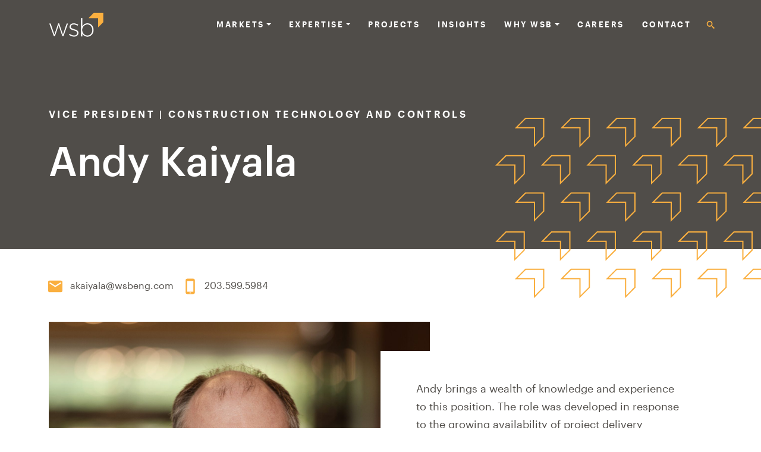

--- FILE ---
content_type: text/html; charset=UTF-8
request_url: https://www.wsbeng.com/leadership/andy-kaiyala/
body_size: 13896
content:
<!DOCTYPE html>
<html lang="en-US">

<head>
	<meta charset="UTF-8">
	<meta name="viewport" content="width=device-width, initial-scale=1">
	<link rel="profile" href="http://gmpg.org/xfn/11">
	<link rel="pingback" href="https://www.wsbeng.com/xmlrpc.php">
	<link rel="preconnect" href="https://fonts.googleapis.com">
	<link rel="preconnect" href="https://fonts.gstatic.com" crossorigin>
	<link rel="stylesheet" type="text/css"
		href="https://www.wsbeng.com/wp-content/themes/wsb/assets/fonts/1809-RVXJPG.css">
		<link rel="preconnect" href="https://fonts.googleapis.com">
	<link rel="preconnect" href="https://fonts.gstatic.com" crossorigin>
	<link href="https://fonts.googleapis.com/css2?family=Lato:ital,wght@0,100;0,300;0,400;0,700;0,900;1,100;1,300;1,400;1,700;1,900&display=swap" rel="stylesheet">

	<style>
		/* insert critical font styles here to prevent fout */
		/* body, headings, etc */
	</style>

	<script id="mcjs">!function(c,h,i,m,p){m=c.createElement(h),p=c.getElementsByTagName(h)[0],m.async=1,m.src=i,p.parentNode.insertBefore(m,p)}(document,"script",https://chimpstatic.com/mcjs-connected/js/users/b66f1ca035086261668bcfc64/46ae16166656f0f8b24d003f5.js);</script><meta name='robots' content='noindex, follow' />

	<!-- This site is optimized with the Yoast SEO Premium plugin v24.9 (Yoast SEO v26.5) - https://yoast.com/wordpress/plugins/seo/ -->
	<title>Andy Kaiyala | WSB</title>
	<meta name="description" content="Kaiyala serves as Vice President of Construction Technology and Controls, he leads efforts to advance digital delivery and model-centric design across infrastructure projects." />
	<meta property="og:locale" content="en_US" />
	<meta property="og:type" content="article" />
	<meta property="og:title" content="Andy Kaiyala" />
	<meta property="og:description" content="Kaiyala serves as Vice President of Construction Technology and Controls, he leads efforts to advance digital delivery and model-centric design across infrastructure projects." />
	<meta property="og:url" content="https://www.wsbeng.com/leadership/andy-kaiyala/" />
	<meta property="og:site_name" content="WSB" />
	<meta property="article:modified_time" content="2025-12-02T19:36:53+00:00" />
	<meta property="og:image" content="https://www.wsbeng.com/wp-content/uploads/2025/03/Andy-Kaiyala_1x1-2048x2048-1.jpg" />
	<meta property="og:image:width" content="2048" />
	<meta property="og:image:height" content="2048" />
	<meta property="og:image:type" content="image/jpeg" />
	<meta name="twitter:card" content="summary_large_image" />
	<meta name="twitter:label1" content="Est. reading time" />
	<meta name="twitter:data1" content="1 minute" />
	<script type="application/ld+json" class="yoast-schema-graph">{"@context":"https://schema.org","@graph":[{"@type":"WebPage","@id":"https://www.wsbeng.com/leadership/andy-kaiyala/","url":"https://www.wsbeng.com/leadership/andy-kaiyala/","name":"Andy Kaiyala | WSB","isPartOf":{"@id":"https://www.wsbeng.com/#website"},"primaryImageOfPage":{"@id":"https://www.wsbeng.com/leadership/andy-kaiyala/#primaryimage"},"image":{"@id":"https://www.wsbeng.com/leadership/andy-kaiyala/#primaryimage"},"thumbnailUrl":"https://www.wsbeng.com/wp-content/uploads/2025/03/Andy-Kaiyala_1x1-2048x2048-1.jpg","datePublished":"2025-03-13T20:25:13+00:00","dateModified":"2025-12-02T19:36:53+00:00","description":"Kaiyala serves as Vice President of Construction Technology and Controls, he leads efforts to advance digital delivery and model-centric design across infrastructure projects.","breadcrumb":{"@id":"https://www.wsbeng.com/leadership/andy-kaiyala/#breadcrumb"},"inLanguage":"en-US","potentialAction":[{"@type":"ReadAction","target":["https://www.wsbeng.com/leadership/andy-kaiyala/"]}]},{"@type":"ImageObject","inLanguage":"en-US","@id":"https://www.wsbeng.com/leadership/andy-kaiyala/#primaryimage","url":"https://www.wsbeng.com/wp-content/uploads/2025/03/Andy-Kaiyala_1x1-2048x2048-1.jpg","contentUrl":"https://www.wsbeng.com/wp-content/uploads/2025/03/Andy-Kaiyala_1x1-2048x2048-1.jpg","width":2048,"height":2048,"caption":"picture of andy kaiyala"},{"@type":"BreadcrumbList","@id":"https://www.wsbeng.com/leadership/andy-kaiyala/#breadcrumb","itemListElement":[{"@type":"ListItem","position":1,"name":"Home","item":"https://www.wsbeng.com/"},{"@type":"ListItem","position":2,"name":"Leadership","item":"https://www.wsbeng.com/leadership/"},{"@type":"ListItem","position":3,"name":"Andy Kaiyala"}]},{"@type":"WebSite","@id":"https://www.wsbeng.com/#website","url":"https://www.wsbeng.com/","name":"WSB","description":"","publisher":{"@id":"https://www.wsbeng.com/#organization"},"potentialAction":[{"@type":"SearchAction","target":{"@type":"EntryPoint","urlTemplate":"https://www.wsbeng.com/?s={search_term_string}"},"query-input":{"@type":"PropertyValueSpecification","valueRequired":true,"valueName":"search_term_string"}}],"inLanguage":"en-US"},{"@type":"Organization","@id":"https://www.wsbeng.com/#organization","name":"WSB","url":"https://www.wsbeng.com/","logo":{"@type":"ImageObject","inLanguage":"en-US","@id":"https://www.wsbeng.com/#/schema/logo/image/","url":"https://www.wsbeng.com/wp-content/uploads/2024/12/Logo-6.svg","contentUrl":"https://www.wsbeng.com/wp-content/uploads/2024/12/Logo-6.svg","width":92,"height":41,"caption":"WSB"},"image":{"@id":"https://www.wsbeng.com/#/schema/logo/image/"}}]}</script>
	<!-- / Yoast SEO Premium plugin. -->


<link rel='dns-prefetch' href='//www.wsbeng.com' />
<link rel='dns-prefetch' href='//unpkg.com' />
<link rel="alternate" type="application/rss+xml" title="WSB &raquo; Feed" href="https://www.wsbeng.com/feed/" />
<link rel="alternate" title="oEmbed (JSON)" type="application/json+oembed" href="https://www.wsbeng.com/wp-json/oembed/1.0/embed?url=https%3A%2F%2Fwww.wsbeng.com%2Fleadership%2Fandy-kaiyala%2F" />
<link rel="alternate" title="oEmbed (XML)" type="text/xml+oembed" href="https://www.wsbeng.com/wp-json/oembed/1.0/embed?url=https%3A%2F%2Fwww.wsbeng.com%2Fleadership%2Fandy-kaiyala%2F&#038;format=xml" />
<style id='wp-img-auto-sizes-contain-inline-css' type='text/css'>
img:is([sizes=auto i],[sizes^="auto," i]){contain-intrinsic-size:3000px 1500px}
/*# sourceURL=wp-img-auto-sizes-contain-inline-css */
</style>
<style id='wp-emoji-styles-inline-css' type='text/css'>

	img.wp-smiley, img.emoji {
		display: inline !important;
		border: none !important;
		box-shadow: none !important;
		height: 1em !important;
		width: 1em !important;
		margin: 0 0.07em !important;
		vertical-align: -0.1em !important;
		background: none !important;
		padding: 0 !important;
	}
/*# sourceURL=wp-emoji-styles-inline-css */
</style>
<style id='wp-block-library-inline-css' type='text/css'>
:root{--wp-block-synced-color:#7a00df;--wp-block-synced-color--rgb:122,0,223;--wp-bound-block-color:var(--wp-block-synced-color);--wp-editor-canvas-background:#ddd;--wp-admin-theme-color:#007cba;--wp-admin-theme-color--rgb:0,124,186;--wp-admin-theme-color-darker-10:#006ba1;--wp-admin-theme-color-darker-10--rgb:0,107,160.5;--wp-admin-theme-color-darker-20:#005a87;--wp-admin-theme-color-darker-20--rgb:0,90,135;--wp-admin-border-width-focus:2px}@media (min-resolution:192dpi){:root{--wp-admin-border-width-focus:1.5px}}.wp-element-button{cursor:pointer}:root .has-very-light-gray-background-color{background-color:#eee}:root .has-very-dark-gray-background-color{background-color:#313131}:root .has-very-light-gray-color{color:#eee}:root .has-very-dark-gray-color{color:#313131}:root .has-vivid-green-cyan-to-vivid-cyan-blue-gradient-background{background:linear-gradient(135deg,#00d084,#0693e3)}:root .has-purple-crush-gradient-background{background:linear-gradient(135deg,#34e2e4,#4721fb 50%,#ab1dfe)}:root .has-hazy-dawn-gradient-background{background:linear-gradient(135deg,#faaca8,#dad0ec)}:root .has-subdued-olive-gradient-background{background:linear-gradient(135deg,#fafae1,#67a671)}:root .has-atomic-cream-gradient-background{background:linear-gradient(135deg,#fdd79a,#004a59)}:root .has-nightshade-gradient-background{background:linear-gradient(135deg,#330968,#31cdcf)}:root .has-midnight-gradient-background{background:linear-gradient(135deg,#020381,#2874fc)}:root{--wp--preset--font-size--normal:16px;--wp--preset--font-size--huge:42px}.has-regular-font-size{font-size:1em}.has-larger-font-size{font-size:2.625em}.has-normal-font-size{font-size:var(--wp--preset--font-size--normal)}.has-huge-font-size{font-size:var(--wp--preset--font-size--huge)}.has-text-align-center{text-align:center}.has-text-align-left{text-align:left}.has-text-align-right{text-align:right}.has-fit-text{white-space:nowrap!important}#end-resizable-editor-section{display:none}.aligncenter{clear:both}.items-justified-left{justify-content:flex-start}.items-justified-center{justify-content:center}.items-justified-right{justify-content:flex-end}.items-justified-space-between{justify-content:space-between}.screen-reader-text{border:0;clip-path:inset(50%);height:1px;margin:-1px;overflow:hidden;padding:0;position:absolute;width:1px;word-wrap:normal!important}.screen-reader-text:focus{background-color:#ddd;clip-path:none;color:#444;display:block;font-size:1em;height:auto;left:5px;line-height:normal;padding:15px 23px 14px;text-decoration:none;top:5px;width:auto;z-index:100000}html :where(.has-border-color){border-style:solid}html :where([style*=border-top-color]){border-top-style:solid}html :where([style*=border-right-color]){border-right-style:solid}html :where([style*=border-bottom-color]){border-bottom-style:solid}html :where([style*=border-left-color]){border-left-style:solid}html :where([style*=border-width]){border-style:solid}html :where([style*=border-top-width]){border-top-style:solid}html :where([style*=border-right-width]){border-right-style:solid}html :where([style*=border-bottom-width]){border-bottom-style:solid}html :where([style*=border-left-width]){border-left-style:solid}html :where(img[class*=wp-image-]){height:auto;max-width:100%}:where(figure){margin:0 0 1em}html :where(.is-position-sticky){--wp-admin--admin-bar--position-offset:var(--wp-admin--admin-bar--height,0px)}@media screen and (max-width:600px){html :where(.is-position-sticky){--wp-admin--admin-bar--position-offset:0px}}

/*# sourceURL=wp-block-library-inline-css */
</style><style id='global-styles-inline-css' type='text/css'>
:root{--wp--preset--aspect-ratio--square: 1;--wp--preset--aspect-ratio--4-3: 4/3;--wp--preset--aspect-ratio--3-4: 3/4;--wp--preset--aspect-ratio--3-2: 3/2;--wp--preset--aspect-ratio--2-3: 2/3;--wp--preset--aspect-ratio--16-9: 16/9;--wp--preset--aspect-ratio--9-16: 9/16;--wp--preset--color--black: #000000;--wp--preset--color--cyan-bluish-gray: #abb8c3;--wp--preset--color--white: #ffffff;--wp--preset--color--pale-pink: #f78da7;--wp--preset--color--vivid-red: #cf2e2e;--wp--preset--color--luminous-vivid-orange: #ff6900;--wp--preset--color--luminous-vivid-amber: #fcb900;--wp--preset--color--light-green-cyan: #7bdcb5;--wp--preset--color--vivid-green-cyan: #00d084;--wp--preset--color--pale-cyan-blue: #8ed1fc;--wp--preset--color--vivid-cyan-blue: #0693e3;--wp--preset--color--vivid-purple: #9b51e0;--wp--preset--gradient--vivid-cyan-blue-to-vivid-purple: linear-gradient(135deg,rgb(6,147,227) 0%,rgb(155,81,224) 100%);--wp--preset--gradient--light-green-cyan-to-vivid-green-cyan: linear-gradient(135deg,rgb(122,220,180) 0%,rgb(0,208,130) 100%);--wp--preset--gradient--luminous-vivid-amber-to-luminous-vivid-orange: linear-gradient(135deg,rgb(252,185,0) 0%,rgb(255,105,0) 100%);--wp--preset--gradient--luminous-vivid-orange-to-vivid-red: linear-gradient(135deg,rgb(255,105,0) 0%,rgb(207,46,46) 100%);--wp--preset--gradient--very-light-gray-to-cyan-bluish-gray: linear-gradient(135deg,rgb(238,238,238) 0%,rgb(169,184,195) 100%);--wp--preset--gradient--cool-to-warm-spectrum: linear-gradient(135deg,rgb(74,234,220) 0%,rgb(151,120,209) 20%,rgb(207,42,186) 40%,rgb(238,44,130) 60%,rgb(251,105,98) 80%,rgb(254,248,76) 100%);--wp--preset--gradient--blush-light-purple: linear-gradient(135deg,rgb(255,206,236) 0%,rgb(152,150,240) 100%);--wp--preset--gradient--blush-bordeaux: linear-gradient(135deg,rgb(254,205,165) 0%,rgb(254,45,45) 50%,rgb(107,0,62) 100%);--wp--preset--gradient--luminous-dusk: linear-gradient(135deg,rgb(255,203,112) 0%,rgb(199,81,192) 50%,rgb(65,88,208) 100%);--wp--preset--gradient--pale-ocean: linear-gradient(135deg,rgb(255,245,203) 0%,rgb(182,227,212) 50%,rgb(51,167,181) 100%);--wp--preset--gradient--electric-grass: linear-gradient(135deg,rgb(202,248,128) 0%,rgb(113,206,126) 100%);--wp--preset--gradient--midnight: linear-gradient(135deg,rgb(2,3,129) 0%,rgb(40,116,252) 100%);--wp--preset--font-size--small: 12px;--wp--preset--font-size--medium: 20px;--wp--preset--font-size--large: 36px;--wp--preset--font-size--x-large: 42px;--wp--preset--font-size--normal: 16px;--wp--preset--font-size--huge: 50px;--wp--preset--spacing--20: 0.44rem;--wp--preset--spacing--30: 0.67rem;--wp--preset--spacing--40: 1rem;--wp--preset--spacing--50: 1.5rem;--wp--preset--spacing--60: 2.25rem;--wp--preset--spacing--70: 3.38rem;--wp--preset--spacing--80: 5.06rem;--wp--preset--shadow--natural: 6px 6px 9px rgba(0, 0, 0, 0.2);--wp--preset--shadow--deep: 12px 12px 50px rgba(0, 0, 0, 0.4);--wp--preset--shadow--sharp: 6px 6px 0px rgba(0, 0, 0, 0.2);--wp--preset--shadow--outlined: 6px 6px 0px -3px rgb(255, 255, 255), 6px 6px rgb(0, 0, 0);--wp--preset--shadow--crisp: 6px 6px 0px rgb(0, 0, 0);}:where(.is-layout-flex){gap: 0.5em;}:where(.is-layout-grid){gap: 0.5em;}body .is-layout-flex{display: flex;}.is-layout-flex{flex-wrap: wrap;align-items: center;}.is-layout-flex > :is(*, div){margin: 0;}body .is-layout-grid{display: grid;}.is-layout-grid > :is(*, div){margin: 0;}:where(.wp-block-columns.is-layout-flex){gap: 2em;}:where(.wp-block-columns.is-layout-grid){gap: 2em;}:where(.wp-block-post-template.is-layout-flex){gap: 1.25em;}:where(.wp-block-post-template.is-layout-grid){gap: 1.25em;}.has-black-color{color: var(--wp--preset--color--black) !important;}.has-cyan-bluish-gray-color{color: var(--wp--preset--color--cyan-bluish-gray) !important;}.has-white-color{color: var(--wp--preset--color--white) !important;}.has-pale-pink-color{color: var(--wp--preset--color--pale-pink) !important;}.has-vivid-red-color{color: var(--wp--preset--color--vivid-red) !important;}.has-luminous-vivid-orange-color{color: var(--wp--preset--color--luminous-vivid-orange) !important;}.has-luminous-vivid-amber-color{color: var(--wp--preset--color--luminous-vivid-amber) !important;}.has-light-green-cyan-color{color: var(--wp--preset--color--light-green-cyan) !important;}.has-vivid-green-cyan-color{color: var(--wp--preset--color--vivid-green-cyan) !important;}.has-pale-cyan-blue-color{color: var(--wp--preset--color--pale-cyan-blue) !important;}.has-vivid-cyan-blue-color{color: var(--wp--preset--color--vivid-cyan-blue) !important;}.has-vivid-purple-color{color: var(--wp--preset--color--vivid-purple) !important;}.has-black-background-color{background-color: var(--wp--preset--color--black) !important;}.has-cyan-bluish-gray-background-color{background-color: var(--wp--preset--color--cyan-bluish-gray) !important;}.has-white-background-color{background-color: var(--wp--preset--color--white) !important;}.has-pale-pink-background-color{background-color: var(--wp--preset--color--pale-pink) !important;}.has-vivid-red-background-color{background-color: var(--wp--preset--color--vivid-red) !important;}.has-luminous-vivid-orange-background-color{background-color: var(--wp--preset--color--luminous-vivid-orange) !important;}.has-luminous-vivid-amber-background-color{background-color: var(--wp--preset--color--luminous-vivid-amber) !important;}.has-light-green-cyan-background-color{background-color: var(--wp--preset--color--light-green-cyan) !important;}.has-vivid-green-cyan-background-color{background-color: var(--wp--preset--color--vivid-green-cyan) !important;}.has-pale-cyan-blue-background-color{background-color: var(--wp--preset--color--pale-cyan-blue) !important;}.has-vivid-cyan-blue-background-color{background-color: var(--wp--preset--color--vivid-cyan-blue) !important;}.has-vivid-purple-background-color{background-color: var(--wp--preset--color--vivid-purple) !important;}.has-black-border-color{border-color: var(--wp--preset--color--black) !important;}.has-cyan-bluish-gray-border-color{border-color: var(--wp--preset--color--cyan-bluish-gray) !important;}.has-white-border-color{border-color: var(--wp--preset--color--white) !important;}.has-pale-pink-border-color{border-color: var(--wp--preset--color--pale-pink) !important;}.has-vivid-red-border-color{border-color: var(--wp--preset--color--vivid-red) !important;}.has-luminous-vivid-orange-border-color{border-color: var(--wp--preset--color--luminous-vivid-orange) !important;}.has-luminous-vivid-amber-border-color{border-color: var(--wp--preset--color--luminous-vivid-amber) !important;}.has-light-green-cyan-border-color{border-color: var(--wp--preset--color--light-green-cyan) !important;}.has-vivid-green-cyan-border-color{border-color: var(--wp--preset--color--vivid-green-cyan) !important;}.has-pale-cyan-blue-border-color{border-color: var(--wp--preset--color--pale-cyan-blue) !important;}.has-vivid-cyan-blue-border-color{border-color: var(--wp--preset--color--vivid-cyan-blue) !important;}.has-vivid-purple-border-color{border-color: var(--wp--preset--color--vivid-purple) !important;}.has-vivid-cyan-blue-to-vivid-purple-gradient-background{background: var(--wp--preset--gradient--vivid-cyan-blue-to-vivid-purple) !important;}.has-light-green-cyan-to-vivid-green-cyan-gradient-background{background: var(--wp--preset--gradient--light-green-cyan-to-vivid-green-cyan) !important;}.has-luminous-vivid-amber-to-luminous-vivid-orange-gradient-background{background: var(--wp--preset--gradient--luminous-vivid-amber-to-luminous-vivid-orange) !important;}.has-luminous-vivid-orange-to-vivid-red-gradient-background{background: var(--wp--preset--gradient--luminous-vivid-orange-to-vivid-red) !important;}.has-very-light-gray-to-cyan-bluish-gray-gradient-background{background: var(--wp--preset--gradient--very-light-gray-to-cyan-bluish-gray) !important;}.has-cool-to-warm-spectrum-gradient-background{background: var(--wp--preset--gradient--cool-to-warm-spectrum) !important;}.has-blush-light-purple-gradient-background{background: var(--wp--preset--gradient--blush-light-purple) !important;}.has-blush-bordeaux-gradient-background{background: var(--wp--preset--gradient--blush-bordeaux) !important;}.has-luminous-dusk-gradient-background{background: var(--wp--preset--gradient--luminous-dusk) !important;}.has-pale-ocean-gradient-background{background: var(--wp--preset--gradient--pale-ocean) !important;}.has-electric-grass-gradient-background{background: var(--wp--preset--gradient--electric-grass) !important;}.has-midnight-gradient-background{background: var(--wp--preset--gradient--midnight) !important;}.has-small-font-size{font-size: var(--wp--preset--font-size--small) !important;}.has-medium-font-size{font-size: var(--wp--preset--font-size--medium) !important;}.has-large-font-size{font-size: var(--wp--preset--font-size--large) !important;}.has-x-large-font-size{font-size: var(--wp--preset--font-size--x-large) !important;}
/*# sourceURL=global-styles-inline-css */
</style>

<style id='classic-theme-styles-inline-css' type='text/css'>
/*! This file is auto-generated */
.wp-block-button__link{color:#fff;background-color:#32373c;border-radius:9999px;box-shadow:none;text-decoration:none;padding:calc(.667em + 2px) calc(1.333em + 2px);font-size:1.125em}.wp-block-file__button{background:#32373c;color:#fff;text-decoration:none}
/*# sourceURL=/wp-includes/css/classic-themes.min.css */
</style>
<link rel='stylesheet' id='testimonial-styles-css' href='https://www.wsbeng.com/wp-content/themes/wsb/blocks/testimonial/dist/testimonial.css?ver=1.0.0' type='text/css' media='all' />
<link rel='stylesheet' id='single-post-alt-content-styles-css' href='https://www.wsbeng.com/wp-content/themes/wsb/blocks/single-post-alt-content/dist/single-post-alt-content.css?ver=1.0.0' type='text/css' media='all' />
<link rel='stylesheet' id='cta-styles-css' href='https://www.wsbeng.com/wp-content/themes/wsb/blocks/cta/dist/cta.css?ver=1.0.0' type='text/css' media='all' />
<link rel='stylesheet' id='related-projects-styles-css' href='https://www.wsbeng.com/wp-content/themes/wsb/blocks/related-projects/dist/related-projects.css?ver=1.0.0' type='text/css' media='all' />
<link rel='stylesheet' id='single-post-banner-styles-css' href='https://www.wsbeng.com/wp-content/themes/wsb/blocks/single-post-banner/dist/single-post-banner.css?ver=1.0.0' type='text/css' media='all' />
<link rel='stylesheet' id='rocket55-fontawesome-core-css' href='https://www.wsbeng.com/wp-content/themes/wsb/assets/vendor/fontawesome/css/fontawesome.css?ver=1768379006' type='text/css' media='all' />
<link rel='stylesheet' id='rocket55-fontawesome-regular-css' href='https://www.wsbeng.com/wp-content/themes/wsb/assets/vendor/fontawesome/css/solid.css?ver=1768379006' type='text/css' media='all' />
<link rel='stylesheet' id='rocket55-fancybox-styles-css' href='https://www.wsbeng.com/wp-content/themes/wsb/assets/vendor/fancybox/jquery.fancybox.min.css?ver=1768379006' type='text/css' media='all' />
<link rel='stylesheet' id='rocket55-style-css' href='https://www.wsbeng.com/wp-content/themes/wsb/dist/style.css?ver=1768379006' type='text/css' media='all' />
<link rel='stylesheet' id='copperweld-aos-css-css' href='https://www.wsbeng.com/wp-content/themes/wsb/assets/vendor/aos/aos.css?ver=1768379006' type='text/css' media='all' />
<link rel='stylesheet' id='a360-slick-css' href='https://www.wsbeng.com/wp-content/themes/wsb/assets/vendor/slick/slick.min.css?ver=6.9' type='text/css' media='all' />
<link rel='stylesheet' id='a360-slick-theme-css' href='https://www.wsbeng.com/wp-content/themes/wsb/assets/vendor/slick/slick-theme.min.css?ver=6.9' type='text/css' media='all' />
<script type="text/javascript" src="https://www.wsbeng.com/wp-includes/js/jquery/jquery.min.js?ver=3.7.1" id="jquery-core-js"></script>
<script type="text/javascript" src="https://www.wsbeng.com/wp-includes/js/jquery/jquery-migrate.min.js?ver=3.4.1" id="jquery-migrate-js"></script>
<script type="text/javascript" src="https://www.wsbeng.com/wp-content/themes/wsb/assets/vendor/aos/aos.js?ver=1768379006" id="copperweld-aos-js-js"></script>
<link rel="https://api.w.org/" href="https://www.wsbeng.com/wp-json/" /><link rel="alternate" title="JSON" type="application/json" href="https://www.wsbeng.com/wp-json/wp/v2/leadership/2120" /><link rel="EditURI" type="application/rsd+xml" title="RSD" href="https://www.wsbeng.com/xmlrpc.php?rsd" />
<meta name="generator" content="WordPress 6.9" />
<link rel='shortlink' href='https://www.wsbeng.com/?p=2120' />
<style type='text/css'>
				iframe.pvfw-pdf-viewer-frame{
					max-width: 100%;
					border: 0px;
				}
				@media screen and (max-width: 799px) {
					iframe.pvfw-pdf-viewer-frame{
						height: 400px;
					}
				}</style><style type="text/css" id="filter-everything-inline-css">.wpc-orderby-select{width:100%}.wpc-filters-open-button-container{display:none}.wpc-debug-message{padding:16px;font-size:14px;border:1px dashed #ccc;margin-bottom:20px}.wpc-debug-title{visibility:hidden}.wpc-button-inner,.wpc-chip-content{display:flex;align-items:center}.wpc-icon-html-wrapper{position:relative;margin-right:10px;top:2px}.wpc-icon-html-wrapper span{display:block;height:1px;width:18px;border-radius:3px;background:#2c2d33;margin-bottom:4px;position:relative}span.wpc-icon-line-1:after,span.wpc-icon-line-2:after,span.wpc-icon-line-3:after{content:"";display:block;width:3px;height:3px;border:1px solid #2c2d33;background-color:#fff;position:absolute;top:-2px;box-sizing:content-box}span.wpc-icon-line-3:after{border-radius:50%;left:2px}span.wpc-icon-line-1:after{border-radius:50%;left:5px}span.wpc-icon-line-2:after{border-radius:50%;left:12px}body .wpc-filters-open-button-container a.wpc-filters-open-widget,body .wpc-filters-open-button-container a.wpc-open-close-filters-button{display:inline-block;text-align:left;border:1px solid #2c2d33;border-radius:2px;line-height:1.5;padding:7px 12px;background-color:transparent;color:#2c2d33;box-sizing:border-box;text-decoration:none!important;font-weight:400;transition:none;position:relative}@media screen and (max-width:768px){.wpc_show_bottom_widget .wpc-filters-open-button-container,.wpc_show_open_close_button .wpc-filters-open-button-container{display:block}.wpc_show_bottom_widget .wpc-filters-open-button-container{margin-top:1em;margin-bottom:1em}}</style>
<link rel="icon" href="https://www.wsbeng.com/wp-content/uploads/2025/05/apple-touch-icon-57x57-1.png" sizes="32x32" />
<link rel="icon" href="https://www.wsbeng.com/wp-content/uploads/2025/05/apple-touch-icon-57x57-1.png" sizes="192x192" />
<link rel="apple-touch-icon" href="https://www.wsbeng.com/wp-content/uploads/2025/05/apple-touch-icon-57x57-1.png" />
<meta name="msapplication-TileImage" content="https://www.wsbeng.com/wp-content/uploads/2025/05/apple-touch-icon-57x57-1.png" />

			<!-- Google Tag Manager -->
		<script>
			(function (w, d, s, l, i) {
				w[l] = w[l] || [];
				w[l].push({
					'gtm.start': new Date().getTime(),
					event: 'gtm.js'
				});
				var f = d.getElementsByTagName(s)[0],
					j = d.createElement(s),
					dl = l != 'dataLayer' ? '&l=' + l : '';
				j.async = true;
				j.src =
					'https://www.googletagmanager.com/gtm.js?id=' + i + dl;
				f.parentNode.insertBefore(j, f);
			})(window, document, 'script', 'dataLayer', 'GTM-K7LV22Q');
		</script>
		<!-- End Google Tag Manager -->
	
</head>



<body class="wp-singular leadership-template-default single single-leadership postid-2120 wp-custom-logo wp-embed-responsive wp-theme-wsb site-wrapper group-blog no-js">

	<!-- Google Tag Manager (noscript) -->
	<noscript>
		<iframe src="https://www.googletagmanager.com/ns.html?id=GTM-K7LV22Q" height="0"
			width="0" style="display:none;visibility:hidden"></iframe>
	</noscript>
	<!-- End Google Tag Manager (noscript) -->

	<a class="skip-link visually-hidden-focusable" href="#main">Skip to content</a>

	<div class="search-overlay" aria-hidden="true"></div>

	<div class="search-wrap">
		<div class="container">
			<div class="row">
				<div class="col-12">
					
<form method="get" class="search-form d-flex" action="https://www.wsbeng.com/">
	<label for="search-field">
		<span class="sr-only">To search this site, enter a search term</span>
	</label>
	<img src="https://www.wsbeng.com/wp-content/themes/wsb/assets/images/svg-icons/search-semi-transparent.svg" alt="" />
	<input class="search-field" id="search-field" type="text" name="s" value="" aria-required="false" autocomplete="off" placeholder="Let&#039;s search for something..." />
	<button type="submit" id="search-submit" class="button button-search">
		Submit	</button>
	<button class="close" type="button">
		<span class="sr-only">Close</span>
	</button>
</form>				</div>
			</div>
		</div>
	</div>

	<header class="site-header">
		
		
		<nav class="navbar navbar-expand-lg w-100 py-3 single-nav">
			<div class="container">
				<div class="navbar-brand">
					<a href="https://www.wsbeng.com/" class="custom-logo-link" rel="home"><img width="92" height="41" src="https://www.wsbeng.com/wp-content/uploads/2024/12/Logo-6.svg" class="custom-logo" alt="WSB" decoding="async" /></a>				</div>

				<div class="d-flex">
										<button class="search-trigger search-mobile position-relative">
							<img class="search-icon scrolled-icon" 
								src="https://www.wsbeng.com/wp-content/themes/wsb/assets/images/svg-icons/search-icon-orange.svg" 
								alt="Search">
							<span class="sr-only">Search</span>
						</button>
					
											<button class="navbar-toggler collapsed" type="button" data-bs-toggle="collapse"
							data-bs-target="#main-menu" aria-controls="main-menu" aria-expanded="false"
							aria-label="Toggle navigation">
							<span class="navbar-toggler-icon"></span>
						</button>
				</div>

					<div class="collapse navbar-collapse" id="main-menu">
						<ul id="menu-header-menu" class="navbar-nav ms-auto mb-2 mb-md-0 "><li id="menu-item-950" class="menu-item menu-item-type-custom menu-item-object-custom menu-item-has-children dropdown nav-item nav-item-950"><a href="#" class="nav-link  dropdown-toggle" data-bs-toggle="dropdown" aria-expanded="false">Markets</a>
<ul class="dropdown-menu  depth_0">
	<li id="menu-item-2239" class="menu-item menu-item-type-post_type menu-item-object-page nav-item nav-item-2239"><a href="https://www.wsbeng.com/industry/government/" class="dropdown-item ">Government</a></li>
	<li id="menu-item-2237" class="menu-item menu-item-type-post_type menu-item-object-page nav-item nav-item-2237"><a href="https://www.wsbeng.com/industry/commercial/" class="dropdown-item ">Commercial</a></li>
	<li id="menu-item-2238" class="menu-item menu-item-type-post_type menu-item-object-page nav-item nav-item-2238"><a href="https://www.wsbeng.com/industry/energy/" class="dropdown-item ">Energy</a></li>
</ul>
</li>
<li id="menu-item-953" class="has-images menu-item menu-item-type-post_type menu-item-object-page menu-item-has-children dropdown nav-item nav-item-953"><a href="https://www.wsbeng.com/expertise/" class="nav-link  dropdown-toggle" data-bs-toggle="dropdown" aria-expanded="false">Expertise</a>
<ul class="dropdown-menu  depth_0">
	<li id="menu-item-1002" class="dropdown-header menu-item menu-item-type-post_type menu-item-object-page menu-item-has-children dropdown nav-item nav-item-1002 dropdown-menu dropdown-menu-end"><a href="https://www.wsbeng.com/expertise/transportation/" class="dropdown-item  dropdown-toggle" data-bs-toggle="dropdown" aria-expanded="false">Transportation</a>
	<ul class="dropdown-menu sub-menu  depth_1">
		<li id="menu-item-1003" class="menu-item menu-item-type-post_type menu-item-object-page nav-item nav-item-1003"><a href="https://www.wsbeng.com/expertise/transportation/bridges-structures/" class="dropdown-item ">Bridges &amp; Structures</a></li>
		<li id="menu-item-1004" class="menu-item menu-item-type-post_type menu-item-object-page nav-item nav-item-1004"><a href="https://www.wsbeng.com/expertise/transportation/intelligent-transportation-systems/" class="dropdown-item ">Intelligent Transportation Systems</a></li>
		<li id="menu-item-1005" class="menu-item menu-item-type-post_type menu-item-object-page nav-item nav-item-1005"><a href="https://www.wsbeng.com/expertise/transportation/right-of-way/" class="dropdown-item ">Right of Way</a></li>
		<li id="menu-item-1006" class="menu-item menu-item-type-post_type menu-item-object-page nav-item nav-item-1006"><a href="https://www.wsbeng.com/expertise/transportation/roadway-design/" class="dropdown-item ">Roadway Design</a></li>
		<li id="menu-item-1007" class="menu-item menu-item-type-post_type menu-item-object-page nav-item nav-item-1007"><a href="https://www.wsbeng.com/expertise/transportation/traffic-engineering/" class="dropdown-item ">Traffic Engineering</a></li>
		<li id="menu-item-1009" class="menu-item menu-item-type-post_type menu-item-object-page nav-item nav-item-1009"><a href="https://www.wsbeng.com/expertise/transportation/transportation-planning/" class="dropdown-item ">Transportation Planning</a></li>
		<li id="menu-item-1008" class="menu-item menu-item-type-post_type menu-item-object-page nav-item nav-item-1008"><a href="https://www.wsbeng.com/expertise/transportation/transit-planning/" class="dropdown-item ">Transit Planning</a></li>
	</ul>
</li>
	<li id="menu-item-1010" class="dropdown-header menu-item menu-item-type-post_type menu-item-object-page menu-item-has-children dropdown nav-item nav-item-1010 dropdown-menu dropdown-menu-end"><a href="https://www.wsbeng.com/expertise/construction/" class="dropdown-item  dropdown-toggle" data-bs-toggle="dropdown" aria-expanded="false">Construction</a>
	<ul class="dropdown-menu sub-menu  depth_1">
		<li id="menu-item-1011" class="menu-item menu-item-type-post_type menu-item-object-page nav-item nav-item-1011"><a href="https://www.wsbeng.com/expertise/construction/alternative-project-delivery/" class="dropdown-item ">Alternative Project Delivery</a></li>
		<li id="menu-item-1012" class="menu-item menu-item-type-post_type menu-item-object-page nav-item nav-item-1012"><a href="https://www.wsbeng.com/expertise/construction/constructability-review/" class="dropdown-item ">Constructability Review</a></li>
		<li id="menu-item-1014" class="menu-item menu-item-type-post_type menu-item-object-page nav-item nav-item-1014"><a href="https://www.wsbeng.com/expertise/construction/contractor-modeling/" class="dropdown-item ">Contractor Modeling</a></li>
		<li id="menu-item-1013" class="menu-item menu-item-type-post_type menu-item-object-page nav-item nav-item-1013"><a href="https://www.wsbeng.com/expertise/construction/construction-materials-testing-inspection/" class="dropdown-item ">Construction Materials Testing &amp; Inspection</a></li>
		<li id="menu-item-1021" class="menu-item menu-item-type-post_type menu-item-object-page nav-item nav-item-1021"><a href="https://www.wsbeng.com/expertise/construction/design-build/" class="dropdown-item ">Design-Build</a></li>
		<li id="menu-item-1015" class="menu-item menu-item-type-post_type menu-item-object-page nav-item nav-item-1015"><a href="https://www.wsbeng.com/expertise/construction/digital-construction-management/" class="dropdown-item ">Digital Construction Management</a></li>
		<li id="menu-item-1016" class="menu-item menu-item-type-post_type menu-item-object-page nav-item nav-item-1016"><a href="https://www.wsbeng.com/expertise/construction/environmental-compliance/" class="dropdown-item ">Environmental Compliance</a></li>
		<li id="menu-item-1017" class="menu-item menu-item-type-post_type menu-item-object-page nav-item nav-item-1017"><a href="https://www.wsbeng.com/expertise/construction/geotechnical-engineering/" class="dropdown-item ">Geotechnical Engineering</a></li>
		<li id="menu-item-1018" class="menu-item menu-item-type-post_type menu-item-object-page nav-item nav-item-1018"><a href="https://www.wsbeng.com/expertise/construction/health-safety-compliance/" class="dropdown-item ">Health &amp; Safety Compliance</a></li>
		<li id="menu-item-1019" class="menu-item menu-item-type-post_type menu-item-object-page nav-item nav-item-1019"><a href="https://www.wsbeng.com/expertise/construction/pavement-management/" class="dropdown-item ">Pavement Management</a></li>
		<li id="menu-item-1020" class="menu-item menu-item-type-post_type menu-item-object-page nav-item nav-item-1020"><a href="https://www.wsbeng.com/expertise/construction/project-management-construction-administration/" class="dropdown-item ">Project Management &amp; Construction Administration</a></li>
		<li id="menu-item-1022" class="menu-item menu-item-type-post_type menu-item-object-page nav-item nav-item-1022"><a href="https://www.wsbeng.com/expertise/construction/survey/" class="dropdown-item ">Survey</a></li>
	</ul>
</li>
	<li id="menu-item-1024" class="dropdown-header x-container-mobile menu-item menu-item-type-post_type menu-item-object-page menu-item-has-children dropdown nav-item nav-item-1024 dropdown-menu dropdown-menu-end"><a href="https://www.wsbeng.com/expertise/community/" class="dropdown-item  dropdown-toggle" data-bs-toggle="dropdown" aria-expanded="false">Community</a>
	<ul class="dropdown-menu sub-menu  depth_1">
		<li id="menu-item-1025" class="menu-item menu-item-type-post_type menu-item-object-page nav-item nav-item-1025"><a href="https://www.wsbeng.com/expertise/community/city-engineering/" class="dropdown-item ">City Engineering</a></li>
		<li id="menu-item-1026" class="menu-item menu-item-type-post_type menu-item-object-page nav-item nav-item-1026"><a href="https://www.wsbeng.com/expertise/community/community-planning/" class="dropdown-item ">Community Planning</a></li>
		<li id="menu-item-1027" class="menu-item menu-item-type-post_type menu-item-object-page nav-item nav-item-1027"><a href="https://www.wsbeng.com/expertise/community/drinking-water/" class="dropdown-item ">Drinking Water</a></li>
		<li id="menu-item-1028" class="menu-item menu-item-type-post_type menu-item-object-page nav-item nav-item-1028"><a href="https://www.wsbeng.com/expertise/community/economic-development/" class="dropdown-item ">Economic Development</a></li>
		<li id="menu-item-35344" class="menu-item menu-item-type-post_type menu-item-object-page nav-item nav-item-35344"><a href="https://www.wsbeng.com/expertise/community/emergency-management-and-disaster-consulting-services/" class="dropdown-item ">Emergency Management and Disaster Consulting Services</a></li>
		<li id="menu-item-1029" class="menu-item menu-item-type-post_type menu-item-object-page nav-item nav-item-1029"><a href="https://www.wsbeng.com/expertise/community/grants-funding/" class="dropdown-item ">Grants &amp; Funding</a></li>
		<li id="menu-item-1030" class="menu-item menu-item-type-post_type menu-item-object-page nav-item nav-item-1030"><a href="https://www.wsbeng.com/expertise/community/land-development/" class="dropdown-item ">Land Development</a></li>
		<li id="menu-item-1031" class="menu-item menu-item-type-post_type menu-item-object-page nav-item nav-item-1031"><a href="https://www.wsbeng.com/expertise/community/site-landscape-architecture/" class="dropdown-item ">Landscape Architecture</a></li>
		<li id="menu-item-1032" class="menu-item menu-item-type-post_type menu-item-object-page nav-item nav-item-1032"><a href="https://www.wsbeng.com/expertise/community/public-engagement/" class="dropdown-item ">Public Engagement</a></li>
		<li id="menu-item-1033" class="menu-item menu-item-type-post_type menu-item-object-page nav-item nav-item-1033"><a href="https://www.wsbeng.com/expertise/community/public-works-management/" class="dropdown-item ">Public Works Management</a></li>
		<li id="menu-item-1034" class="menu-item menu-item-type-post_type menu-item-object-page nav-item nav-item-1034"><a href="https://www.wsbeng.com/expertise/community/smart-cities/" class="dropdown-item ">Smart Cities</a></li>
		<li id="menu-item-1035" class="menu-item menu-item-type-post_type menu-item-object-page nav-item nav-item-1035"><a href="https://www.wsbeng.com/expertise/community/strategic-planning/" class="dropdown-item ">Strategic Planning</a></li>
		<li id="menu-item-1037" class="menu-item menu-item-type-post_type menu-item-object-page nav-item nav-item-1037"><a href="https://www.wsbeng.com/expertise/community/urban-design/" class="dropdown-item ">Urban Design</a></li>
		<li id="menu-item-1036" class="menu-item menu-item-type-post_type menu-item-object-page nav-item nav-item-1036"><a href="https://www.wsbeng.com/expertise/community/wastewater/" class="dropdown-item ">Wastewater</a></li>
	</ul>
</li>
	<li id="menu-item-1038" class="dropdown-header menu-item menu-item-type-post_type menu-item-object-page menu-item-has-children dropdown nav-item nav-item-1038 dropdown-menu dropdown-menu-end"><a href="https://www.wsbeng.com/expertise/environment/" class="dropdown-item  dropdown-toggle" data-bs-toggle="dropdown" aria-expanded="false">Environment</a>
	<ul class="dropdown-menu sub-menu  depth_1">
		<li id="menu-item-1041" class="menu-item menu-item-type-post_type menu-item-object-page nav-item nav-item-1041"><a href="https://www.wsbeng.com/expertise/construction/environmental-compliance/" class="dropdown-item ">Environmental Compliance</a></li>
		<li id="menu-item-1039" class="menu-item menu-item-type-post_type menu-item-object-page nav-item nav-item-1039"><a href="https://www.wsbeng.com/expertise/environment/investigation-remediation/" class="dropdown-item ">Investigation &amp; Remediation</a></li>
		<li id="menu-item-1040" class="menu-item menu-item-type-post_type menu-item-object-page nav-item nav-item-1040"><a href="https://www.wsbeng.com/expertise/environment/natural-resources/" class="dropdown-item ">Natural Resources</a></li>
		<li id="menu-item-1044" class="menu-item menu-item-type-post_type menu-item-object-page nav-item nav-item-1044"><a href="https://www.wsbeng.com/expertise/environment/sustainability/" class="dropdown-item ">Sustainability</a></li>
		<li id="menu-item-1043" class="menu-item menu-item-type-post_type menu-item-object-page nav-item nav-item-1043"><a href="https://www.wsbeng.com/expertise/environment/water-resources/" class="dropdown-item ">Water Resources</a></li>
		<li id="menu-item-1042" class="menu-item menu-item-type-post_type menu-item-object-page nav-item nav-item-1042"><a href="https://www.wsbeng.com/expertise/environment/water-reuse/" class="dropdown-item ">Water Reuse</a></li>
	</ul>
</li>
	<li id="menu-item-5612" class="dropdown-header menu-item menu-item-type-post_type menu-item-object-page menu-item-has-children dropdown nav-item nav-item-5612 dropdown-menu dropdown-menu-end"><a href="https://www.wsbeng.com/expertise/technology/" class="dropdown-item  dropdown-toggle" data-bs-toggle="dropdown" aria-expanded="false">Technology</a>
	<ul class="dropdown-menu sub-menu  depth_1">
		<li id="menu-item-5619" class="menu-item menu-item-type-post_type menu-item-object-page nav-item nav-item-5619"><a href="https://www.wsbeng.com/expertise/technology/asset-management/" class="dropdown-item ">Asset Management</a></li>
		<li id="menu-item-5618" class="menu-item menu-item-type-post_type menu-item-object-page nav-item nav-item-5618"><a href="https://www.wsbeng.com/expertise/technology/esri-business-partnership/" class="dropdown-item ">Esri Partnership</a></li>
		<li id="menu-item-5617" class="menu-item menu-item-type-post_type menu-item-object-page nav-item nav-item-5617"><a href="https://www.wsbeng.com/expertise/technology/geospatial/" class="dropdown-item ">Geospatial</a></li>
		<li id="menu-item-5616" class="menu-item menu-item-type-post_type menu-item-object-page nav-item nav-item-5616"><a href="https://www.wsbeng.com/expertise/technology/gis-services/" class="dropdown-item ">GIS Services</a></li>
		<li id="menu-item-5615" class="menu-item menu-item-type-post_type menu-item-object-page nav-item nav-item-5615"><a href="https://www.wsbeng.com/expertise/technology/managed-services/" class="dropdown-item ">Managed Services</a></li>
		<li id="menu-item-5614" class="menu-item menu-item-type-post_type menu-item-object-page nav-item nav-item-5614"><a href="https://www.wsbeng.com/expertise/technology/solutions/" class="dropdown-item ">Solutions &amp; Applications</a></li>
		<li id="menu-item-5613" class="menu-item menu-item-type-post_type menu-item-object-page nav-item nav-item-5613"><a href="https://www.wsbeng.com/expertise/technology/visualizations/" class="dropdown-item ">Visualizations</a></li>
	</ul>
</li>
	<li id="menu-item-1045" class="dropdown-header x-container menu-item menu-item-type-post_type menu-item-object-page menu-item-has-children dropdown nav-item nav-item-1045 dropdown-menu dropdown-menu-end"><a href="https://www.wsbeng.com/expertise/energy/" class="dropdown-item  dropdown-toggle" data-bs-toggle="dropdown" aria-expanded="false">Energy</a>
	<ul class="dropdown-menu sub-menu  depth_1">
		<li id="menu-item-1046" class="menu-item menu-item-type-post_type menu-item-object-page nav-item nav-item-1046"><a href="https://www.wsbeng.com/expertise/energy/biogas/" class="dropdown-item ">Biogas</a></li>
		<li id="menu-item-1184" class="menu-item menu-item-type-post_type menu-item-object-page nav-item nav-item-1184"><a href="https://www.wsbeng.com/expertise/energy/energy-utilities/" class="dropdown-item ">Energy Utilities</a></li>
		<li id="menu-item-5610" class="menu-item menu-item-type-post_type menu-item-object-page nav-item nav-item-5610"><a href="https://www.wsbeng.com/expertise/energy/solar/" class="dropdown-item ">Solar</a></li>
		<li id="menu-item-5611" class="menu-item menu-item-type-post_type menu-item-object-page nav-item nav-item-5611"><a href="https://www.wsbeng.com/expertise/energy/wind/" class="dropdown-item ">Wind</a></li>
	</ul>
</li>
</ul>
</li>
<li id="menu-item-952" class="menu-item menu-item-type-post_type menu-item-object-page nav-item nav-item-952"><a href="https://www.wsbeng.com/projects/" class="nav-link ">Projects</a></li>
<li id="menu-item-5620" class="menu-item menu-item-type-post_type menu-item-object-page nav-item nav-item-5620"><a href="https://www.wsbeng.com/insights/" class="nav-link ">Insights</a></li>
<li id="menu-item-5623" class="menu-item menu-item-type-custom menu-item-object-custom menu-item-has-children dropdown nav-item nav-item-5623"><a class="nav-link  dropdown-toggle" data-bs-toggle="dropdown" aria-expanded="false">Why WSB</a>
<ul class="dropdown-menu  depth_0">
	<li id="menu-item-5621" class="menu-item menu-item-type-post_type menu-item-object-page nav-item nav-item-5621"><a href="https://www.wsbeng.com/why-wsb/" class="dropdown-item ">Choose WSB</a></li>
	<li id="menu-item-5622" class="menu-item menu-item-type-post_type menu-item-object-page nav-item nav-item-5622"><a href="https://www.wsbeng.com/leadership/" class="dropdown-item ">Leadership</a></li>
	<li id="menu-item-32495" class="menu-item menu-item-type-post_type menu-item-object-page nav-item nav-item-32495"><a href="https://www.wsbeng.com/wsb-news-resources/" class="dropdown-item ">News and Resources</a></li>
</ul>
</li>
<li id="menu-item-30080" class="menu-item menu-item-type-post_type menu-item-object-page nav-item nav-item-30080"><a href="https://www.wsbeng.com/careers-home/" class="nav-link ">Careers</a></li>
<li id="menu-item-1183" class="menu-item menu-item-type-post_type menu-item-object-page nav-item nav-item-1183"><a href="https://www.wsbeng.com/contact/" class="nav-link ">Contact</a></li>
</ul>													<button class="search-trigger position-relative">
								<img class="search-icon scrolled-icon-single" 
									src="https://www.wsbeng.com/wp-content/themes/wsb/assets/images/svg-icons/search-icon-orange.svg" 
									alt="Search">
								<span class="sr-only">Search</span>
							</button>
											</div>
							</div>
		</nav>

	</header><!-- .site-header-->
    <div class="display-flex grid-wrapper">
        <main id="main" class="site-main">

            
<div class="team-member">
    <div class="entry-content">
        <div class="team-header">
            <div class="container">
                <div class="row">
                    <p class="team-title">Vice President | Construction Technology and Controls</p><h1 class="entry-title">Andy Kaiyala</h1>                </div>
            </div>
        </div>
        <div class="container mb-5">
            <div class="row position-relative">
                <div class="contact-info my-5 ps-5">
                                            <a href="/cdn-cgi/l/email-protection#9efff5fff7e7fff2ffdee9edfcfbf0f9b0fdf1f3" class="email"><span><span class="__cf_email__" data-cfemail="41202a202838202d2001363223242f266f222e2c">[email&#160;protected]</span></span></a>
                                                                <a href="tel:203.599.5984" class="phone ms-5"><span>203.599.5984</span></a>
                                    </div>
                <div class="col-lg-7">
                                            <img width="2048" height="2048" src="https://www.wsbeng.com/wp-content/uploads/2025/03/Andy-Kaiyala_1x1-2048x2048-1.jpg" class="img-fluid wp-post-image" alt="picture of andy kaiyala" decoding="async" fetchpriority="high" srcset="https://www.wsbeng.com/wp-content/uploads/2025/03/Andy-Kaiyala_1x1-2048x2048-1.jpg 2048w, https://www.wsbeng.com/wp-content/uploads/2025/03/Andy-Kaiyala_1x1-2048x2048-1-300x300.jpg 300w, https://www.wsbeng.com/wp-content/uploads/2025/03/Andy-Kaiyala_1x1-2048x2048-1-1024x1024.jpg 1024w, https://www.wsbeng.com/wp-content/uploads/2025/03/Andy-Kaiyala_1x1-2048x2048-1-150x150.jpg 150w, https://www.wsbeng.com/wp-content/uploads/2025/03/Andy-Kaiyala_1x1-2048x2048-1-768x768.jpg 768w, https://www.wsbeng.com/wp-content/uploads/2025/03/Andy-Kaiyala_1x1-2048x2048-1-1536x1536.jpg 1536w, https://www.wsbeng.com/wp-content/uploads/2025/03/Andy-Kaiyala_1x1-2048x2048-1-1080x1080.jpg 1080w" sizes="(max-width: 2048px) 100vw,2048px" />                                    </div>
                                    <div class="content col-lg-6">
                        <div class="p-5">
                            <p>Andy brings a wealth of knowledge and experience to this position. The role was developed in response to the growing availability of project delivery methods, including Construction Manager/General Contractor (CMGC) and progressive design build.  The entire AEC industry is recognizing the value of a more transparent process that’s being driven by digital delivery. With Andy’s expertise, WSB will guide our clients through a process that mitigates risk and reduces conflict for all stakeholders.</p>
                                                        <div class="share-links mt-4">
                                                                                            </div>
                        </div>
                    </div>
                            </div>
        </div>
    </div><!-- .entry-content -->
</div>
        </main><!-- #main -->
    </div><!-- .grid-wrapper -->

<section class="cta position-relative " >
	<img width="1550" height="870" src="https://www.wsbeng.com/wp-content/uploads/2025/10/WSB_03-web.jpg" class="cta-bg-img position-absolute w-100 h-100" alt="WSB Staff working in the lobby of the WSB headquarters." decoding="async" loading="lazy" srcset="https://www.wsbeng.com/wp-content/uploads/2025/10/WSB_03-web.jpg 1550w, https://www.wsbeng.com/wp-content/uploads/2025/10/WSB_03-web-300x168.jpg 300w, https://www.wsbeng.com/wp-content/uploads/2025/10/WSB_03-web-1024x575.jpg 1024w, https://www.wsbeng.com/wp-content/uploads/2025/10/WSB_03-web-768x431.jpg 768w, https://www.wsbeng.com/wp-content/uploads/2025/10/WSB_03-web-1536x862.jpg 1536w" sizes="(max-width: 1550px) 100vw,1550px" />	<div class="overlay"></div>
	<div class="container">
		<div class="row py-5" data-aos="fade-up">
			<div class="col-lg-10 heading z-index-up">
									<h2>Discover Our <span class="gold-heading">Difference</span></h2>
							</div>
			<div class="cta-content z-index-up d-flex justify-content-between flex-column flex-lg-row">
				<div class="col-lg-8">
											<p>We partner with our clients and communities to build what’s next in infrastructure – the places, spaces, and systems that support our lives.</p>
									</div>
				<div class="col-lg-2">
											<a class="btn btn-outline mt-3 mt-lg-0" href="https://www.wsbeng.com/contact/"
							target="_self">Work With Us</a>
									</div>
			</div>
		</div>
	</div>
</section>
<footer class="site-footer py-5">
	<div class="container">
		<div class="row align-items-center justify-content-md-between">
			<div class="footer-items d-flex flex-wrap mb-5 pb-5">
				<div class="col-md-3 col-12 mb-4">
					<h3 class="footer-item">Markets</h3>
					<div class="menu-footer-markets-container"><ul id="menu-footer-markets" class="menu"><li id="menu-item-92" class="menu-item menu-item-type-post_type menu-item-object-page menu-item-92"><a href="https://www.wsbeng.com/industry/government/">Government</a></li>
<li id="menu-item-515" class="menu-item menu-item-type-post_type menu-item-object-page menu-item-515"><a href="https://www.wsbeng.com/industry/commercial/">Commercial</a></li>
<li id="menu-item-514" class="menu-item menu-item-type-post_type menu-item-object-page menu-item-514"><a href="https://www.wsbeng.com/industry/energy/">Energy</a></li>
</ul></div>				</div>
				<div class="col-md-3 col-12 mb-4">
					<h3 class="footer-item">Expertise</h3>
					<div class="menu-footer-expertise-container"><ul id="menu-footer-expertise" class="menu"><li id="menu-item-623" class="menu-item menu-item-type-post_type menu-item-object-page menu-item-623"><a href="https://www.wsbeng.com/expertise/transportation/">Transportation</a></li>
<li id="menu-item-622" class="menu-item menu-item-type-post_type menu-item-object-page menu-item-622"><a href="https://www.wsbeng.com/expertise/construction/">Construction</a></li>
<li id="menu-item-621" class="menu-item menu-item-type-post_type menu-item-object-page menu-item-621"><a href="https://www.wsbeng.com/expertise/community/">Community</a></li>
<li id="menu-item-620" class="menu-item menu-item-type-post_type menu-item-object-page menu-item-620"><a href="https://www.wsbeng.com/expertise/environment/">Environment</a></li>
<li id="menu-item-619" class="menu-item menu-item-type-post_type menu-item-object-page menu-item-619"><a href="https://www.wsbeng.com/expertise/energy/">Energy</a></li>
<li id="menu-item-618" class="menu-item menu-item-type-post_type menu-item-object-page menu-item-618"><a href="https://www.wsbeng.com/expertise/technology/">Technology</a></li>
</ul></div>				</div>
				<div class="col-md-3 col-12 mb-4">
					<h3 class="footer-item">About Us</h3>
					<div class="menu-footer-careers-container"><ul id="menu-footer-careers" class="menu"><li id="menu-item-513" class="menu-item menu-item-type-post_type menu-item-object-page menu-item-513"><a href="https://www.wsbeng.com/contact/">Contact</a></li>
<li id="menu-item-2269" class="menu-item menu-item-type-post_type menu-item-object-page menu-item-2269"><a href="https://www.wsbeng.com/careers-home/">Career Information</a></li>
</ul></div>				</div>
				<div class="col-md-3 col-12 mb-4">
					<h3 class="footer-item">Resources</h3>
					<div class="menu-footer-resources-container"><ul id="menu-footer-resources" class="menu"><li id="menu-item-2249" class="menu-item menu-item-type-post_type menu-item-object-page menu-item-2249"><a href="https://www.wsbeng.com/trec-brokerage-services/">Texas Real Estate Commission Information About Brokerage Services</a></li>
<li id="menu-item-2260" class="menu-item menu-item-type-post_type menu-item-object-page menu-item-2260"><a href="https://www.wsbeng.com/consumer-protection-notice/">Texas Real Estate Commission Consumer Protection Notice</a></li>
<li id="menu-item-104" class="menu-item menu-item-type-custom menu-item-object-custom menu-item-104"><a href="https://qcpi.questcdn.com/cdn/posting/?group=3847&#038;provider=3847">Bidding Documents</a></li>
<li id="menu-item-4181" class="menu-item menu-item-type-post_type menu-item-object-page menu-item-4181"><a href="https://www.wsbeng.com/licensed-employees/">Licensed Employees</a></li>
</ul></div>				</div>
			</div>
			<div class="site-info col-md-8 d-md-block">
				Copyright &copy; 2026 WSB | All Rights Reserved.
				<a href="/privacy-policy" class="text-white ms-md-5 ms-0">Privacy Policy</a> | <a href="/terms-of-use" class="text-white">Terms of Use</a>
			</div><!-- .site-info -->
			<div class="social-links col-md-4 mb-lg-0 mb-3 px-0 text-center">
					<ul class="social-icons d-flex justify-content-md-end justify-content-center mb-0 px-0">
						<li class="social-icon mx-1 linkedin">
					<a href="https://www.linkedin.com/company/wsb-&#038;-associates-inc-/" target="_blank">
						<img src="https://www.wsbeng.com/wp-content/themes/wsb/assets/images/svg-icons/icon-solid-linkedin.svg" alt="">
						<span class="screen-reader-text">
						Link to Linkedin						</span>
					</a>
				</li><!-- .social-icon -->
							<li class="social-icon mx-1 vimeo">
					<a href="https://vimeo.com/wsbvideos" target="_blank">
						<img src="https://www.wsbeng.com/wp-content/themes/wsb/assets/images/svg-icons/icon-solid-vimeo.svg" alt="">
						<span class="screen-reader-text">
						Link to Vimeo						</span>
					</a>
				</li><!-- .social-icon -->
							<li class="social-icon mx-1 facebook">
					<a href="https://www.facebook.com/WSBEngineering/" target="_blank">
						<img src="https://www.wsbeng.com/wp-content/themes/wsb/assets/images/svg-icons/icon-solid-facebook.svg" alt="">
						<span class="screen-reader-text">
						Link to Facebook						</span>
					</a>
				</li><!-- .social-icon -->
							<li class="social-icon mx-1 instagram">
					<a href="https://www.instagram.com/wsbeng/" target="_blank">
						<img src="https://www.wsbeng.com/wp-content/themes/wsb/assets/images/svg-icons/icon-solid-instagram.svg" alt="">
						<span class="screen-reader-text">
						Link to Instagram						</span>
					</a>
				</li><!-- .social-icon -->
				</ul><!-- .social-icons -->
				</div>
		</div>
	</div>
</footer><!-- .site-footer container-->

<script data-cfasync="false" src="/cdn-cgi/scripts/5c5dd728/cloudflare-static/email-decode.min.js"></script><script type="speculationrules">
{"prefetch":[{"source":"document","where":{"and":[{"href_matches":"/*"},{"not":{"href_matches":["/wp-*.php","/wp-admin/*","/wp-content/uploads/*","/wp-content/*","/wp-content/plugins/*","/wp-content/themes/wsb/*","/*\\?(.+)"]}},{"not":{"selector_matches":"a[rel~=\"nofollow\"]"}},{"not":{"selector_matches":".no-prefetch, .no-prefetch a"}}]},"eagerness":"conservative"}]}
</script>
<div class="wpc-filters-overlay"></div>
<script type="text/javascript" src="https://www.wsbeng.com/wp-content/themes/wsb/blocks/single-post-banner/dist/single-post-banner.js?ver=1.0.0" id="single-post-banner-script-js"></script>
<script type="text/javascript" src="https://www.wsbeng.com/wp-content/themes/wsb/assets/vendor/fancybox/jquery.fancybox.min.js?ver=1768379006" id="rocket55-fancybox-scripts-js"></script>
<script src="https://www.wsbeng.com/wp-content/themes/wsb/assets/vendor/bootstrap/js/bootstrap.bundle.min.js?ver=1768379006" defer="defer" type="text/javascript"></script>
<script src="https://www.wsbeng.com/wp-content/themes/wsb/dist/scripts.js?ver=1768379006" defer="defer" type="text/javascript"></script>
<script type="text/javascript" src="https://www.wsbeng.com/wp-content/themes/wsb/assets/vendor/slick/slick.min.js?ver=1.0.0" id="a360-slick-js"></script>
<script type="text/javascript" src="https://unpkg.com/isotope-layout@3/dist/isotope.pkgd.min.js?ver=3.0.6" id="isotope-js"></script>
<script id="wp-emoji-settings" type="application/json">
{"baseUrl":"https://s.w.org/images/core/emoji/17.0.2/72x72/","ext":".png","svgUrl":"https://s.w.org/images/core/emoji/17.0.2/svg/","svgExt":".svg","source":{"concatemoji":"https://www.wsbeng.com/wp-includes/js/wp-emoji-release.min.js?ver=6.9"}}
</script>
<script type="module">
/* <![CDATA[ */
/*! This file is auto-generated */
const a=JSON.parse(document.getElementById("wp-emoji-settings").textContent),o=(window._wpemojiSettings=a,"wpEmojiSettingsSupports"),s=["flag","emoji"];function i(e){try{var t={supportTests:e,timestamp:(new Date).valueOf()};sessionStorage.setItem(o,JSON.stringify(t))}catch(e){}}function c(e,t,n){e.clearRect(0,0,e.canvas.width,e.canvas.height),e.fillText(t,0,0);t=new Uint32Array(e.getImageData(0,0,e.canvas.width,e.canvas.height).data);e.clearRect(0,0,e.canvas.width,e.canvas.height),e.fillText(n,0,0);const a=new Uint32Array(e.getImageData(0,0,e.canvas.width,e.canvas.height).data);return t.every((e,t)=>e===a[t])}function p(e,t){e.clearRect(0,0,e.canvas.width,e.canvas.height),e.fillText(t,0,0);var n=e.getImageData(16,16,1,1);for(let e=0;e<n.data.length;e++)if(0!==n.data[e])return!1;return!0}function u(e,t,n,a){switch(t){case"flag":return n(e,"\ud83c\udff3\ufe0f\u200d\u26a7\ufe0f","\ud83c\udff3\ufe0f\u200b\u26a7\ufe0f")?!1:!n(e,"\ud83c\udde8\ud83c\uddf6","\ud83c\udde8\u200b\ud83c\uddf6")&&!n(e,"\ud83c\udff4\udb40\udc67\udb40\udc62\udb40\udc65\udb40\udc6e\udb40\udc67\udb40\udc7f","\ud83c\udff4\u200b\udb40\udc67\u200b\udb40\udc62\u200b\udb40\udc65\u200b\udb40\udc6e\u200b\udb40\udc67\u200b\udb40\udc7f");case"emoji":return!a(e,"\ud83e\u1fac8")}return!1}function f(e,t,n,a){let r;const o=(r="undefined"!=typeof WorkerGlobalScope&&self instanceof WorkerGlobalScope?new OffscreenCanvas(300,150):document.createElement("canvas")).getContext("2d",{willReadFrequently:!0}),s=(o.textBaseline="top",o.font="600 32px Arial",{});return e.forEach(e=>{s[e]=t(o,e,n,a)}),s}function r(e){var t=document.createElement("script");t.src=e,t.defer=!0,document.head.appendChild(t)}a.supports={everything:!0,everythingExceptFlag:!0},new Promise(t=>{let n=function(){try{var e=JSON.parse(sessionStorage.getItem(o));if("object"==typeof e&&"number"==typeof e.timestamp&&(new Date).valueOf()<e.timestamp+604800&&"object"==typeof e.supportTests)return e.supportTests}catch(e){}return null}();if(!n){if("undefined"!=typeof Worker&&"undefined"!=typeof OffscreenCanvas&&"undefined"!=typeof URL&&URL.createObjectURL&&"undefined"!=typeof Blob)try{var e="postMessage("+f.toString()+"("+[JSON.stringify(s),u.toString(),c.toString(),p.toString()].join(",")+"));",a=new Blob([e],{type:"text/javascript"});const r=new Worker(URL.createObjectURL(a),{name:"wpTestEmojiSupports"});return void(r.onmessage=e=>{i(n=e.data),r.terminate(),t(n)})}catch(e){}i(n=f(s,u,c,p))}t(n)}).then(e=>{for(const n in e)a.supports[n]=e[n],a.supports.everything=a.supports.everything&&a.supports[n],"flag"!==n&&(a.supports.everythingExceptFlag=a.supports.everythingExceptFlag&&a.supports[n]);var t;a.supports.everythingExceptFlag=a.supports.everythingExceptFlag&&!a.supports.flag,a.supports.everything||((t=a.source||{}).concatemoji?r(t.concatemoji):t.wpemoji&&t.twemoji&&(r(t.twemoji),r(t.wpemoji)))});
//# sourceURL=https://www.wsbeng.com/wp-includes/js/wp-emoji-loader.min.js
/* ]]> */
</script>
<svg xmlns="http://www.w3.org/2000/svg" style="display:none"><symbol id="icon-caret-down" viewBox="0 0 16 28"><path d="M16 11a.99.99 0 0 1-.297.703l-7 7C8.516 18.89 8.265 19 8 19s-.516-.109-.703-.297l-7-7A.996.996 0 0 1 0 11c0-.547.453-1 1-1h14c.547 0 1 .453 1 1z"/></symbol><symbol id="icon-facebook-square" viewBox="0 0 24 28"><path d="M19.5 2q1.859 0 3.18 1.32T24 6.5v15q0 1.859-1.32 3.18T19.5 26h-2.938v-9.297h3.109l.469-3.625h-3.578v-2.312q0-.875.367-1.313t1.43-.438l1.906-.016V5.765q-.984-.141-2.781-.141-2.125 0-3.398 1.25t-1.273 3.531v2.672H9.688v3.625h3.125v9.297H4.5q-1.859 0-3.18-1.32T0 21.499v-15q0-1.859 1.32-3.18t3.18-1.32h15z"/></symbol><symbol id="icon-instagram-square" viewBox="0 0 27 32"><path d="M18.286 16q0-1.893-1.339-3.232t-3.232-1.339-3.232 1.339T9.144 16t1.339 3.232 3.232 1.339 3.232-1.339T18.286 16zm2.464 0q0 2.929-2.054 4.982t-4.982 2.054-4.982-2.054T6.678 16t2.054-4.982 4.982-2.054 4.982 2.054T20.75 16zm1.929-7.321q0 .679-.482 1.161t-1.161.482-1.161-.482-.482-1.161.482-1.161 1.161-.482 1.161.482.482 1.161zM13.714 4.75l-1.366-.009q-1.241-.009-1.884 0t-1.723.054-1.839.179-1.277.33q-.893.357-1.571 1.036T3.018 7.911q-.196.518-.33 1.277t-.179 1.839-.054 1.723 0 1.884T2.464 16t-.009 1.366 0 1.884.054 1.723.179 1.839.33 1.277q.357.893 1.036 1.571t1.571 1.036q.518.196 1.277.33t1.839.179 1.723.054 1.884 0 1.366-.009 1.366.009 1.884 0 1.723-.054 1.839-.179 1.277-.33q.893-.357 1.571-1.036t1.036-1.571q.196-.518.33-1.277t.179-1.839.054-1.723 0-1.884T24.964 16t.009-1.366 0-1.884-.054-1.723-.179-1.839-.33-1.277q-.357-.893-1.036-1.571t-1.571-1.036q-.518-.196-1.277-.33t-1.839-.179-1.723-.054-1.884 0-1.366.009zM27.429 16q0 4.089-.089 5.661-.179 3.714-2.214 5.75t-5.75 2.214q-1.571.089-5.661.089t-5.661-.089q-3.714-.179-5.75-2.214T.09 21.661Q.001 20.09.001 16t.089-5.661q.179-3.714 2.214-5.75t5.75-2.214q1.571-.089 5.661-.089t5.661.089q3.714.179 5.75 2.214t2.214 5.75q.089 1.571.089 5.661z"/></symbol><symbol id="icon-linkedin-square" viewBox="0 0 24 28"><path d="M3.703 22.094h3.609V11.25H3.703v10.844zM7.547 7.906q-.016-.812-.562-1.344t-1.453-.531-1.477.531-.57 1.344q0 .797.555 1.336t1.445.539h.016q.922 0 1.484-.539t.562-1.336zm9.141 14.188h3.609v-6.219q0-2.406-1.141-3.641T16.14 11q-2.125 0-3.266 1.828h.031V11.25H9.296q.047 1.031 0 10.844h3.609v-6.062q0-.594.109-.875.234-.547.703-.93t1.156-.383q1.813 0 1.813 2.453v5.797zM24 6.5v15q0 1.859-1.32 3.18T19.5 26h-15q-1.859 0-3.18-1.32T0 21.5v-15q0-1.859 1.32-3.18T4.5 2h15q1.859 0 3.18 1.32T24 6.5z"/></symbol><symbol id="icon-pause" viewBox="0 0 24 28"><path d="M24 3v22c0 .547-.453 1-1 1h-8c-.547 0-1-.453-1-1V3c0-.547.453-1 1-1h8c.547 0 1 .453 1 1zM10 3v22c0 .547-.453 1-1 1H1c-.547 0-1-.453-1-1V3c0-.547.453-1 1-1h8c.547 0 1 .453 1 1z"/></symbol><symbol id="icon-play" viewBox="0 0 22 28"><path d="M21.625 14.484L.875 26.015c-.484.266-.875.031-.875-.516v-23c0-.547.391-.781.875-.516l20.75 11.531c.484.266.484.703 0 .969z"/></symbol><symbol id="icon-twitter-square" viewBox="0 0 24 28"><path d="M20 9.531q-.875.391-1.891.531 1.062-.625 1.453-1.828-1.016.594-2.094.797Q16.515 8 15.077 8q-1.359 0-2.32.961t-.961 2.32q0 .453.078.75-2.016-.109-3.781-1.016t-3-2.422q-.453.781-.453 1.656 0 1.781 1.422 2.734-.734-.016-1.563-.406v.031q0 1.172.781 2.086t1.922 1.133q-.453.125-.797.125-.203 0-.609-.063.328.984 1.164 1.625t1.898.656q-1.813 1.406-4.078 1.406-.406 0-.781-.047 2.312 1.469 5.031 1.469 1.75 0 3.281-.555t2.625-1.484 1.883-2.141 1.172-2.531.383-2.633q0-.281-.016-.422.984-.703 1.641-1.703zM24 6.5v15q0 1.859-1.32 3.18T19.5 26h-15q-1.859 0-3.18-1.32T0 21.5v-15q0-1.859 1.32-3.18T4.5 2h15q1.859 0 3.18 1.32T24 6.5z"/></symbol></svg>

</body>

</html>

--- FILE ---
content_type: text/css
request_url: https://www.wsbeng.com/wp-content/themes/wsb/assets/fonts/1809-RVXJPG.css
body_size: 577
content:
/*
        This font software is the property of Commercial Type.

        You may not modify the font software, use it on another website, or install it on a computer.

        License information is available at http://commercialtype.com/eula
        For more information please visit Commercial Type at http://commercialtype.com or email us at info[at]commercialtype.com

        Copyright (C) 2018 Schwartzco Inc.
        License: 1809-RVXJPG     
*/


@font-face {
  font-family: 'Graphik Web';
  src: url('Graphik-SuperItalic-Web.eot');
  src: url('Graphik-SuperItalic-Web.eot?#iefix') format('embedded-opentype'),
       url('Graphik-SuperItalic-Web.woff2') format('woff2'),
       url('Graphik-SuperItalic-Web.woff') format('woff');
  font-weight:  900;
  font-style:   italic;
  font-stretch: normal;
}

.Graphik-SuperItalic-Web {
  font-family: 'Graphik Web';
  font-weight:  900;
  font-style:   italic;
  font-stretch: normal;
}


@font-face {
  font-family: 'Graphik Web';
  src: url('Graphik-Super-Web.eot');
  src: url('Graphik-Super-Web.eot?#iefix') format('embedded-opentype'),
       url('Graphik-Super-Web.woff2') format('woff2'),
       url('Graphik-Super-Web.woff') format('woff');
  font-weight:  900;
  font-style:   normal;
  font-stretch: normal;
}

.Graphik-Super-Web {
  font-family: 'Graphik Web';
  font-weight:  900;
  font-style:   normal;
  font-stretch: normal;
}


@font-face {
  font-family: 'Graphik Web';
  src: url('Graphik-BlackItalic-Web.eot');
  src: url('Graphik-BlackItalic-Web.eot?#iefix') format('embedded-opentype'),
       url('Graphik-BlackItalic-Web.woff2') format('woff2'),
       url('Graphik-BlackItalic-Web.woff') format('woff');
  font-weight:  800;
  font-style:   italic;
  font-stretch: normal;
}

.Graphik-BlackItalic-Web {
  font-family: 'Graphik Web';
  font-weight:  800;
  font-style:   italic;
  font-stretch: normal;
}


@font-face {
  font-family: 'Graphik Web';
  src: url('Graphik-Black-Web.eot');
  src: url('Graphik-Black-Web.eot?#iefix') format('embedded-opentype'),
       url('Graphik-Black-Web.woff2') format('woff2'),
       url('Graphik-Black-Web.woff') format('woff');
  font-weight:  800;
  font-style:   normal;
  font-stretch: normal;
}

.Graphik-Black-Web {
  font-family: 'Graphik Web';
  font-weight:  800;
  font-style:   normal;
  font-stretch: normal;
}


@font-face {
  font-family: 'Graphik Web';
  src: url('Graphik-BoldItalic-Web.eot');
  src: url('Graphik-BoldItalic-Web.eot?#iefix') format('embedded-opentype'),
       url('Graphik-BoldItalic-Web.woff2') format('woff2'),
       url('Graphik-BoldItalic-Web.woff') format('woff');
  font-weight:  700;
  font-style:   italic;
  font-stretch: normal;
}

.Graphik-BoldItalic-Web {
  font-family: 'Graphik Web';
  font-weight:  700;
  font-style:   italic;
  font-stretch: normal;
}


@font-face {
  font-family: 'Graphik Web';
  src: url('Graphik-Bold-Web.eot');
  src: url('Graphik-Bold-Web.eot?#iefix') format('embedded-opentype'),
       url('Graphik-Bold-Web.woff2') format('woff2'),
       url('Graphik-Bold-Web.woff') format('woff');
  font-weight:  700;
  font-style:   normal;
  font-stretch: normal;
}

.Graphik-Bold-Web {
  font-family: 'Graphik Web';
  font-weight:  700;
  font-style:   normal;
  font-stretch: normal;
}


@font-face {
  font-family: 'Graphik Web';
  src: url('Graphik-SemiboldItalic-Web.eot');
  src: url('Graphik-SemiboldItalic-Web.eot?#iefix') format('embedded-opentype'),
       url('Graphik-SemiboldItalic-Web.woff2') format('woff2'),
       url('Graphik-SemiboldItalic-Web.woff') format('woff');
  font-weight:  600;
  font-style:   italic;
  font-stretch: normal;
}

.Graphik-SemiboldItalic-Web {
  font-family: 'Graphik Web';
  font-weight:  600;
  font-style:   italic;
  font-stretch: normal;
}


@font-face {
  font-family: 'Graphik Web';
  src: url('Graphik-Semibold-Web.eot');
  src: url('Graphik-Semibold-Web.eot?#iefix') format('embedded-opentype'),
       url('Graphik-Semibold-Web.woff2') format('woff2'),
       url('Graphik-Semibold-Web.woff') format('woff');
  font-weight:  600;
  font-style:   normal;
  font-stretch: normal;
}

.Graphik-Semibold-Web {
  font-family: 'Graphik Web';
  font-weight:  600;
  font-style:   normal;
  font-stretch: normal;
}


@font-face {
  font-family: 'Graphik Web';
  src: url('Graphik-MediumItalic-Web.eot');
  src: url('Graphik-MediumItalic-Web.eot?#iefix') format('embedded-opentype'),
       url('Graphik-MediumItalic-Web.woff2') format('woff2'),
       url('Graphik-MediumItalic-Web.woff') format('woff');
  font-weight:  500;
  font-style:   italic;
  font-stretch: normal;
}

.Graphik-MediumItalic-Web {
  font-family: 'Graphik Web';
  font-weight:  500;
  font-style:   italic;
  font-stretch: normal;
}


@font-face {
  font-family: 'Graphik Web';
  src: url('Graphik-Medium-Web.eot');
  src: url('Graphik-Medium-Web.eot?#iefix') format('embedded-opentype'),
       url('Graphik-Medium-Web.woff2') format('woff2'),
       url('Graphik-Medium-Web.woff') format('woff');
  font-weight:  500;
  font-style:   normal;
  font-stretch: normal;
}

.Graphik-Medium-Web {
  font-family: 'Graphik Web';
  font-weight:  500;
  font-style:   normal;
  font-stretch: normal;
}


@font-face {
  font-family: 'Graphik Web';
  src: url('Graphik-RegularItalic-Web.eot');
  src: url('Graphik-RegularItalic-Web.eot?#iefix') format('embedded-opentype'),
       url('Graphik-RegularItalic-Web.woff2') format('woff2'),
       url('Graphik-RegularItalic-Web.woff') format('woff');
  font-weight:  400;
  font-style:   italic;
  font-stretch: normal;
}

.Graphik-RegularItalic-Web {
  font-family: 'Graphik Web';
  font-weight:  400;
  font-style:   italic;
  font-stretch: normal;
}


@font-face {
  font-family: 'Graphik Web';
  src: url('Graphik-Regular-Web.eot');
  src: url('Graphik-Regular-Web.eot?#iefix') format('embedded-opentype'),
       url('Graphik-Regular-Web.woff2') format('woff2'),
       url('Graphik-Regular-Web.woff') format('woff');
  font-weight:  400;
  font-style:   normal;
  font-stretch: normal;
}

.Graphik-Regular-Web {
  font-family: 'Graphik Web';
  font-weight:  400;
  font-style:   normal;
  font-stretch: normal;
}


@font-face {
  font-family: 'Graphik Web';
  src: url('Graphik-LightItalic-Web.eot');
  src: url('Graphik-LightItalic-Web.eot?#iefix') format('embedded-opentype'),
       url('Graphik-LightItalic-Web.woff2') format('woff2'),
       url('Graphik-LightItalic-Web.woff') format('woff');
  font-weight:  300;
  font-style:   italic;
  font-stretch: normal;
}

.Graphik-LightItalic-Web {
  font-family: 'Graphik Web';
  font-weight:  300;
  font-style:   italic;
  font-stretch: normal;
}


@font-face {
  font-family: 'Graphik Web';
  src: url('Graphik-Light-Web.eot');
  src: url('Graphik-Light-Web.eot?#iefix') format('embedded-opentype'),
       url('Graphik-Light-Web.woff2') format('woff2'),
       url('Graphik-Light-Web.woff') format('woff');
  font-weight:  300;
  font-style:   normal;
  font-stretch: normal;
}

.Graphik-Light-Web {
  font-family: 'Graphik Web';
  font-weight:  300;
  font-style:   normal;
  font-stretch: normal;
}


@font-face {
  font-family: 'Graphik Web';
  src: url('Graphik-ExtralightItalic-Web.eot');
  src: url('Graphik-ExtralightItalic-Web.eot?#iefix') format('embedded-opentype'),
       url('Graphik-ExtralightItalic-Web.woff2') format('woff2'),
       url('Graphik-ExtralightItalic-Web.woff') format('woff');
  font-weight:  200;
  font-style:   italic;
  font-stretch: normal;
}

.Graphik-ExtralightItalic-Web {
  font-family: 'Graphik Web';
  font-weight:  200;
  font-style:   italic;
  font-stretch: normal;
}


@font-face {
  font-family: 'Graphik Web';
  src: url('Graphik-Extralight-Web.eot');
  src: url('Graphik-Extralight-Web.eot?#iefix') format('embedded-opentype'),
       url('Graphik-Extralight-Web.woff2') format('woff2'),
       url('Graphik-Extralight-Web.woff') format('woff');
  font-weight:  200;
  font-style:   normal;
  font-stretch: normal;
}

.Graphik-Extralight-Web {
  font-family: 'Graphik Web';
  font-weight:  200;
  font-style:   normal;
  font-stretch: normal;
}


@font-face {
  font-family: 'Graphik Web';
  src: url('Graphik-ThinItalic-Web.eot');
  src: url('Graphik-ThinItalic-Web.eot?#iefix') format('embedded-opentype'),
       url('Graphik-ThinItalic-Web.woff2') format('woff2'),
       url('Graphik-ThinItalic-Web.woff') format('woff');
  font-weight:  100;
  font-style:   italic;
  font-stretch: normal;
}

.Graphik-ThinItalic-Web {
  font-family: 'Graphik Web';
  font-weight:  100;
  font-style:   italic;
  font-stretch: normal;
}


@font-face {
  font-family: 'Graphik Web';
  src: url('Graphik-Thin-Web.eot');
  src: url('Graphik-Thin-Web.eot?#iefix') format('embedded-opentype'),
       url('Graphik-Thin-Web.woff2') format('woff2'),
       url('Graphik-Thin-Web.woff') format('woff');
  font-weight:  100;
  font-style:   normal;
  font-stretch: normal;
}

.Graphik-Thin-Web {
  font-family: 'Graphik Web';
  font-weight:  100;
  font-style:   normal;
  font-stretch: normal;
}



--- FILE ---
content_type: text/css
request_url: https://www.wsbeng.com/wp-content/themes/wsb/blocks/testimonial/dist/testimonial.css?ver=1.0.0
body_size: 164
content:
.z-index-up {
  z-index: 1;
}

* {
  box-sizing: border-box;
}

.block--testimonial {
  margin-bottom: 10rem;
  background-color: #504D49;
  position: relative;
  margin-top: 5rem;
  padding: 5rem 0;
}
.block--testimonial:before {
  position: absolute;
  content: url("../../../assets/images/svg-icons/quote-icon.svg");
  top: -37px;
  left: 50%;
  transform: translateX(-50%);
}
.block--testimonial .testimonial {
  color: #fff;
  padding-left: 0;
  text-align: center;
  font-size: 1.375rem;
  line-height: 1.75rem;
}
.block--testimonial .testimonial-slider {
  text-align: center;
  position: relative;
}
.block--testimonial .name-title {
  color: #fff;
  text-align: center;
  font-size: 1.125rem;
}
.block--testimonial .name-title .name {
  position: relative;
}
.block--testimonial .name-title .name:after {
  position: absolute;
  content: "";
  height: 20px;
  width: 2px;
  right: -7px;
  top: 2px;
  background: #FAAF3F;
}
.block--testimonial .slick-dots {
  position: relative;
  bottom: -50px;
  display: inline-block;
  width: auto;
}
.block--testimonial .slick-dots li {
  margin-right: 12px;
  width: 40px;
}
.block--testimonial .slick-dots li button {
  width: auto;
}
.block--testimonial .slick-dots .slick-dot-icon {
  position: relative;
}
.block--testimonial .slick-dots .slick-dot-icon:before {
  position: absolute;
  top: 0;
  left: 0px;
  content: "";
  width: 40px;
  height: 7px;
  font-family: slick;
  font-size: 6px;
  line-height: 20px;
  text-align: center;
  background: #FAAF3F;
}
.block--testimonial .slick-dots .slick-next {
  height: 30px;
  width: 30px;
}
.block--testimonial .slick-dots .slick-next .slick-next-icon:before {
  content: url("../../../assets/images/svg-icons/chevron-orange.svg");
}
.block--testimonial .slick-dots .slick-prev {
  height: 30px;
  width: 30px;
}
.block--testimonial .slick-dots .slick-prev .slick-prev-icon:before {
  content: url("../../../assets/images/svg-icons/chevron-left-orange.svg");
}


--- FILE ---
content_type: text/css
request_url: https://www.wsbeng.com/wp-content/themes/wsb/blocks/single-post-alt-content/dist/single-post-alt-content.css?ver=1.0.0
body_size: -322
content:
.z-index-up {
  z-index: 1;
}

* {
  box-sizing: border-box;
}

.block--single-post-alt-content {
  margin-bottom: 10rem;
  color: #504D49;
}


--- FILE ---
content_type: text/css
request_url: https://www.wsbeng.com/wp-content/themes/wsb/blocks/cta/dist/cta.css?ver=1.0.0
body_size: -66
content:
.z-index-up {
  z-index: 1;
}

* {
  box-sizing: border-box;
}

.cta {
  background-color: #000;
  color: #fff;
  overflow: hidden;
  padding: 3.125rem 0 3.75rem 0;
  position: relative;
}
.cta .overlay {
  position: absolute;
  height: 100%;
  width: 100%;
  content: "";
  top: 0;
  background: #000;
  opacity: 0.5;
}
.cta h2 {
  font-size: 4.5rem;
  font-weight: 700;
  text-transform: uppercase;
}
@media screen and (max-width: 767px) {
  .cta h2 {
    font-size: 3.5rem;
  }
}
@media screen and (max-width: 480px) {
  .cta h2 {
    font-size: 2.5rem;
  }
}
.cta h2 .gold-heading {
  color: #FAAF3F;
}
.cta .cta-bg-img {
  top: 0;
  left: 0;
  bottom: 0;
  right: 0;
  -o-object-fit: cover;
     object-fit: cover;
  -o-object-position: center center;
     object-position: center center;
}
.cta a.btn-outline {
  color: #fff;
}


--- FILE ---
content_type: text/css
request_url: https://www.wsbeng.com/wp-content/themes/wsb/blocks/related-projects/dist/related-projects.css?ver=1.0.0
body_size: -54
content:
.z-index-up {
  z-index: 1;
}

* {
  box-sizing: border-box;
}

.block--related-projects {
  margin-bottom: 10rem;
  padding-top: 6rem;
}
.block--related-projects .eyebrow {
  color: #FAAF3F;
  text-transform: uppercase;
  letter-spacing: 0.21rem;
  font-weight: 600;
}
.block--related-projects h2 {
  color: #504D49;
}
.block--related-projects .card-img-top {
  aspect-ratio: 1/1.2;
}
.block--related-projects .card-img-top img {
  height: 100%;
  -o-object-fit: cover;
     object-fit: cover;
}
.block--related-projects .project-title {
  background: rgba(0, 0, 0, 0.7);
  position: relative;
}
.block--related-projects .project-title h3 {
  line-height: 1.75rem;
}
.block--related-projects .project-title:after {
  position: absolute;
  content: url("../../../assets/images/svg-icons/insights-arrow.svg");
  right: 10px;
  top: 50%;
  transform: translateY(-50%);
}


--- FILE ---
content_type: text/css
request_url: https://www.wsbeng.com/wp-content/themes/wsb/blocks/single-post-banner/dist/single-post-banner.css?ver=1.0.0
body_size: -55
content:
.z-index-up {
  z-index: 1;
}

* {
  box-sizing: border-box;
}

.block--single-post-banner {
  margin-bottom: 0;
}
.block--single-post-banner .slick-prev,
.block--single-post-banner .slick-next {
  position: absolute;
  top: 50%;
  transform: translateY(-50%);
  z-index: 10;
}
.block--single-post-banner .slick-prev-icon,
.block--single-post-banner .slick-next-icon {
  position: absolute;
  top: 0;
  left: 0;
  content: url("../../../assets/images/svg-icons/banner-arrow.svg");
}
.block--single-post-banner .slick-prev {
  left: -57px;
}
.block--single-post-banner .slick-prev-icon {
  content: url("../../../assets/images/svg-icons/prev-arrow.svg");
}
.block--single-post-banner .slick-next {
  right: -35px;
}
.block--single-post-banner .slick-next-icon {
  content: url("../../../assets/images/svg-icons/next-arrow.svg");
}
.block--single-post-banner .slick-dots .slick-dot-icon:before {
  content: "";
  background: #504D49;
  border-radius: 50%;
}
.block--single-post-banner .project-info {
  padding-left: 2rem;
  flex-wrap: wrap;
  position: relative;
}
.block--single-post-banner .project-info:after {
  position: absolute;
  content: "";
  height: 1px;
  width: 100%;
  background: #504D49;
  bottom: -25px;
  left: 0;
}


--- FILE ---
content_type: text/javascript
request_url: https://www.wsbeng.com/wp-content/themes/wsb/dist/scripts.js?ver=1768379006
body_size: 3484
content:
jQuery(window).on('load', function () {
  var textarea = document.getElementById("g-recaptcha-response-100000");
  if (textarea) {
    textarea.setAttribute("aria-hidden", "true");
    textarea.setAttribute("aria-label", "do not use");
    textarea.setAttribute("aria-readonly", "true");
  }
  var iframe = jQuery('.grecaptcha-logo iframe');
  if (iframe) {
    iframe.attr('title', 'Protected by reCaptcha');
  }
});

/**
 * File js-enabled.js
 *
 * If Javascript is enabled, replace the <body> class "no-js".
 */
document.body.className = document.body.className.replace('no-js', 'js');

/**
 * Modal.js
 */

// (function($){

// 	$(window).load(function(){
// 		/**
// 		 * Fancybox
// 		 */
// 		$( '[data-fancybox]' ).fancybox( {
// 			touch: false,
// 			afterShow: function() {
// 				$('.fancybox-button--close').focus();
// 			},
// 			autoFocus: false,
// 			baseTpl:
// 				'<div class="fancybox-container" role="dialog" aria-modal="true" aria-label="Product Video" tabindex="-1">' +
// 				'<div class="fancybox-bg"></div>' +
// 				'<div class="fancybox-inner">' +
// 				'<div class="fancybox-infobar"><span data-fancybox-index></span>&nbsp;/&nbsp;<span data-fancybox-count></span></div>' +
// 				'<div class="fancybox-toolbar">{{buttons}}</div>' +
// 				'<div class="fancybox-navigation">{{arrows}}</div>' +
// 				'<div class="fancybox-stage"></div>' +
// 				'<div class="fancybox-caption"></div>' +
// 				'</div>' +
// 				'</div>',
// 			btnTpl: {
// 				// Close Button
// 				close:
// 					'<button data-fancybox-close class="fancybox-button fancybox-button--close" aria-label="Close modal window" title="{{CLOSE}}">' +
// 					'<svg aria-hidden="true" width="21" height="21" viewBox="0 0 21 21" fill="none" xmlns="http://www.w3.org/2000/svg">' +
// 					'<path d="M19.6927 1.4082L1.24542 19.8555" stroke="#343434" stroke-width="1.75688"/>' +
// 					'<path d="M19.6927 19.8555L1.24544 1.4082" stroke="#343434" stroke-width="1.75688"/>' +
// 					'</svg>' +
// 					'</button>',
// 				// Small Close Button
// 				smallBtn:
// 					'<button data-fancybox-close="" class="fancybox-close-small" aria-label="Close" title="Close">' +
// 					'<svg aria-hidden="true" width="21" height="21" viewBox="0 0 21 21" fill="none" xmlns="http://www.w3.org/2000/svg">' +
// 					'<path d="M19.6927 1.4082L1.24542 19.8555" stroke="#343434" stroke-width="1.75688"/>' +
// 					'<path d="M19.6927 19.8555L1.24544 1.4082" stroke="#343434" stroke-width="1.75688"/>' +
// 					'</svg>' +
// 					'</button>',
// 			}
// 		} );
// 	});

// })(jQuery);

/**
 * File: navigation-primary.js
 *
 * Helpers for the primary navigation.
 */

(function ($) {
  $(window).on('load', function () {
    var site_hostname = window.location.hostname;
    $('a:not([href*="' + site_hostname + '"]):not([href^="#"]):not([href^="/"])').attr('target', '_blank');
    $('a[href$=".pdf"]').attr('target', '_blank');

    // Desktop: SlideDown animation for dropdowns
    if (window.innerWidth > 991) {
      $('.dropdown').on('show.bs.dropdown', function () {
        var $menu = $(this).find('.dropdown-menu').first();
        if ($(this).closest('.has-images').length) {
          $menu.css('display', 'block').hide().stop(true, true).slideDown();
        } else {
          $menu.stop(true, true).slideDown();
        }
      });
      $('.dropdown').on('hide.bs.dropdown', function () {
        var $menu = $(this).find('.dropdown-menu').first();
        $menu.stop(true, true).slideUp(function () {
          if ($(this).closest('.has-images').length) {
            $(this).css('display', '');
          }
        });
      });
    }

    // Search handling
    var searchTrigger = $('.search-trigger'),
      searchWrap = $('.search-wrap'),
      searchField = $('.search-wrap .search-field'),
      searchOverlay = $('.search-overlay'),
      searchClose = $('.search-form .close');
    searchTrigger.on('click', function () {
      searchWrap.fadeIn();
      searchOverlay.fadeIn();
      searchField.focus();
    });
    searchOverlay.add(searchClose).on('click', function () {
      searchWrap.fadeOut();
      searchOverlay.fadeOut();
    });

    // CF7 a11y
    var wpcf7Elm = document.querySelector('.wpcf7'),
      screenReaderResponse = $('.screen-reader-response');
    if (wpcf7Elm) {
      screenReaderResponse.attr('aria-hidden', 'true');
      wpcf7Elm.addEventListener('wpcf7invalid', function () {
        var error = $('.wpcf7-not-valid-tip'),
          message = $('.wpcf7-response-output'),
          badInput = $('input[aria-invalid="true"]');
        message.attr('role', 'alert');
        error.removeAttr('aria-hidden');
        badInput.removeAttr('aria-describedby');
        setTimeout(function () {
          document.querySelector('input[aria-invalid="true"]').focus();
        }, 100);
      }, false);
    }
    function cf7ResponseMessage() {
      var response = $('.wpcf7-response-output');
      if (document.querySelector('.wpcf7')) {
        response.attr('role', 'status');
        response.attr('aria-hidden', 'false');
      }
    }
    document.addEventListener('wpcf7invalid', cf7ResponseMessage, false);
    document.addEventListener('wpcf7spam', cf7ResponseMessage, false);
    document.addEventListener('wpcf7mailfailed', cf7ResponseMessage, false);
    document.addEventListener('wpcf7mailsent', cf7ResponseMessage, false);
  });

  // Mobile navbar open class
  $('.navbar-toggler').on('click', function () {
    $('.navbar').addClass('mobile-open');
  });
  $('.navbar-collapse').on('hidden.bs.collapse', function () {
    $('.navbar').removeClass('mobile-open');
  });

  // Sticky header behavior
  $(document).ready(function ($) {
    $(window).scroll(function () {
      var scroll = $(window).scrollTop();
      var hasScrolled = scroll >= 60;
      $(".navbar").toggleClass("user-has-scrolled", hasScrolled);
      $(".has-images .depth_0").toggleClass("scrolled-nav", hasScrolled);
      $(".default-icon").toggle(!hasScrolled);
      $(".scrolled-icon").toggle(hasScrolled);
    });
  });

  // Animate on Scroll init
  AOS.init({
    duration: 500
  });

  // Monitor dropdown toggle state on desktop
  $(document).ready(function () {
    if (window.innerWidth > 991) {
      var toggleNavbarClass = function toggleNavbarClass() {
        if ($('.has-images a').hasClass('show')) {
          $('.navbar').addClass('solid-nav');
        } else {
          $('.navbar').removeClass('solid-nav');
        }
      };
      toggleNavbarClass();
      var target = document.querySelector('.has-images a');
      if (target) {
        var observer = new MutationObserver(function () {
          toggleNavbarClass();
        });
        observer.observe(target, {
          attributes: true,
          attributeFilter: ['class']
        });
      }
    }
  });
})(jQuery);

// ---------- Desktop dropdown logic ----------
document.addEventListener('DOMContentLoaded', function () {
  function initDesktopDropdowns() {
    if (window.innerWidth > 991) {
      var dropdownToggles = document.querySelectorAll('.dropdown-menu .dropdown-toggle');
      dropdownToggles.forEach(function (toggle) {
        toggle.addEventListener('click', function (e) {
          e.stopPropagation();
          var submenu = this.nextElementSibling;
          if (submenu && submenu.classList.contains('dropdown-menu')) {
            submenu.classList.toggle('show');
          }
          document.querySelectorAll('.dropdown-menu .dropdown-menu.show').forEach(function (openMenu) {
            if (openMenu !== submenu) {
              openMenu.classList.remove('show');
            }
          });
        });
      });
    }
  }
  var dropdownInitialized = false;
  function handleResizeToggle() {
    if (window.innerWidth > 991 && !dropdownInitialized) {
      initDesktopDropdowns();
      dropdownInitialized = true;
    } else if (window.innerWidth <= 991 && dropdownInitialized) {
      location.reload(); // reset on mobile transition
    }
  }
  window.addEventListener('resize', handleResizeToggle);
  handleResizeToggle();
});
document.addEventListener('DOMContentLoaded', function () {
  if (window.innerWidth <= 991) {
    var toggles = document.querySelectorAll('.dropdown-toggle');
    toggles.forEach(function (toggle) {
      var allowClickThrough = false;
      toggle.addEventListener('click', function (e) {
        var _this = this;
        var parentDropdown = this.closest('.dropdown');
        if (!parentDropdown.classList.contains('show')) {
          // First click: open menu
          allowClickThrough = true;
          // e.preventDefault();

          // Force Bootstrap to open dropdown
          var bsDropdown = bootstrap.Dropdown.getOrCreateInstance(this);
          bsDropdown.show();
        } else if (allowClickThrough) {
          // Second click: let link work
          e.preventDefault(); // prevent Bootstrap auto-close

          // Small delay so Bootstrap doesn't interfere
          setTimeout(function () {
            window.location.href = _this.getAttribute('href');
          }, 150);
        }
      });

      // Reset logic if user taps elsewhere
      document.addEventListener('click', function (event) {
        if (!event.target.closest('.dropdown')) {
          allowClickThrough = false;
        }
      });
    });
  }
});
function adjustMeganavToggleClasses() {
  var meganavItems = document.querySelectorAll('.has-images .dropdown > a');
  meganavItems.forEach(function (link) {
    if (window.innerWidth > 991) {
      // Desktop: remove toggle behavior
      link.classList.remove('dropdown-toggle');
      link.removeAttribute('data-bs-toggle');
      link.removeAttribute('aria-expanded');
    } else {
      // Mobile: ensure toggle behavior exists
      if (!link.classList.contains('dropdown-toggle')) {
        link.classList.add('dropdown-toggle');
      }
      link.setAttribute('data-bs-toggle', 'dropdown');
      link.setAttribute('aria-expanded', 'false');
    }
  });
}
document.addEventListener('DOMContentLoaded', function () {
  adjustMeganavToggleClasses();
  window.addEventListener('resize', adjustMeganavToggleClasses);
});
jQuery(document).ready(function ($) {
  $('.depth_0 > li .dropdown-item').on('click', function () {
    $(this).removeClass('dropdown-toggle').removeAttr('data-bs-toggle');
  });
});

/**
 * File skip-link-focus-fix.js.
 *
 * Helps with accessibility for keyboard only users.
 *
 * Learn more: https://git.io/vWdr2
 */
(function () {
  var isWebkit = -1 < navigator.userAgent.toLowerCase().indexOf('webkit'),
    isOpera = -1 < navigator.userAgent.toLowerCase().indexOf('opera'),
    isIe = -1 < navigator.userAgent.toLowerCase().indexOf('msie');
  if ((isWebkit || isOpera || isIe) && document.getElementById && window.addEventListener) {
    window.addEventListener('hashchange', function () {
      var id = location.hash.substring(1),
        element;
      if (!/^[A-z0-9_-]+$/.test(id)) {
        return;
      }
      element = document.getElementById(id);
      if (element) {
        if (!/^(?:a|select|input|button|textarea)$/i.test(element.tagName)) {
          element.tabIndex = -1;
        }
        element.focus();
      }
    }, false);
  }
})();

/**
 * File window-ready.js
 *
 * Add a "ready" class to <body> when window is ready.
 */
window.wdsWindowReady = {};
(function (window, $, app) {
  // Constructor.
  app.init = function () {
    app.cache();
    app.bindEvents();
  };

  // Cache document elements.
  app.cache = function () {
    app.$c = {
      'window': $(window),
      'body': $(document.body)
    };
  };

  // Combine all events.
  app.bindEvents = function () {
    app.$c.window.load(app.addBodyClass);
  };

  // Add a class to <body>.
  app.addBodyClass = function () {
    app.$c.body.addClass('ready');
  };

  // Engage!
  $(app.init);
})(window, jQuery, window.wdsWindowReady);


--- FILE ---
content_type: image/svg+xml
request_url: https://www.wsbeng.com/wp-content/themes/wsb/assets/images/svg-icons/icon-solid-linkedin.svg
body_size: 35
content:
<svg width="33" height="33" viewBox="0 0 33 33" fill="none" xmlns="http://www.w3.org/2000/svg">
<g clip-path="url(#clip0_336_962)">
<path d="M24.3086 23.699H20.9826V18.3463C20.9826 17.0023 20.5016 16.083 19.2972 16.083C18.3789 16.083 17.831 16.7046 17.5906 17.3009C17.5023 17.5152 17.481 17.8129 17.481 18.1116V23.699H14.1559C14.1559 23.699 14.1986 14.6323 14.1559 13.6956H17.481V15.1123C17.9241 14.4297 18.7135 13.46 20.4793 13.46C22.666 13.46 24.3086 14.8903 24.3086 17.9642V23.699ZM10.6524 12.3293H10.6301C9.51492 12.3293 8.79346 11.5584 8.79346 10.6003C8.79346 9.61802 9.53819 8.86941 10.6737 8.86941C11.8121 8.86941 12.5123 9.61802 12.5336 10.6003C12.5336 11.5584 11.8121 12.3293 10.6524 12.3293ZM8.98934 23.699V13.6956H12.3164V23.699H8.98934ZM1.03589 31.7998H32.0662V0.769531H1.03589V31.7998Z" fill="white"/>
</g>
<defs>
<clipPath id="clip0_336_962">
<rect width="32" height="32" fill="white" transform="translate(0.717773 0.285156)"/>
</clipPath>
</defs>
</svg>


--- FILE ---
content_type: image/svg+xml
request_url: https://www.wsbeng.com/wp-content/themes/wsb/assets/images/orange-pattern.svg
body_size: 838
content:
<svg width="447" height="320" viewBox="0 0 447 320" fill="none" xmlns="http://www.w3.org/2000/svg">
<path d="M50.9943 17.0045L81.5884 17.0045L81.5892 47.5436L65.9261 63.2582L65.9261 33.7167L65.9261 32.7167L64.9261 32.7167L35.3252 32.7167L50.9943 17.0045Z" stroke="#FAAF3F" stroke-width="2"/>
<path d="M357.687 17.0045L388.281 17.0045L388.282 47.5436L372.619 63.2582L372.619 33.7167L372.619 32.7167L371.619 32.7167L342.018 32.7167L357.687 17.0045Z" stroke="#FAAF3F" stroke-width="2"/>
<path d="M50.9943 142.386L81.5884 142.386L81.5892 172.925L65.9261 188.64L65.9261 159.099L65.9261 158.099L64.9261 158.099L35.3252 158.099L50.9943 142.386Z" stroke="#FAAF3F" stroke-width="2"/>
<path d="M357.687 142.386L388.281 142.386L388.282 172.925L372.619 188.64L372.619 159.099L372.619 158.099L371.619 158.099L342.018 158.099L357.687 142.386Z" stroke="#FAAF3F" stroke-width="2"/>
<path d="M18.143 79.7164L48.7371 79.7164L48.7379 110.256L33.0748 125.97L33.0748 96.4287L33.0748 95.4287L32.0748 95.4287L2.47392 95.4287L18.143 79.7164Z" stroke="#FAAF3F" stroke-width="2"/>
<path d="M324.836 79.7164L355.43 79.7164L355.431 110.256L339.768 125.97L339.768 96.4287L339.768 95.4287L338.768 95.4287L309.167 95.4287L324.836 79.7164Z" stroke="#FAAF3F" stroke-width="2"/>
<path d="M127.668 17.0045L158.262 17.0045L158.262 47.5436L142.599 63.2582L142.599 33.7167L142.599 32.7167L141.599 32.7167L111.998 32.7167L127.668 17.0045Z" stroke="#FAAF3F" stroke-width="2"/>
<path d="M434.36 17.0045L464.955 17.0045L464.955 47.5436L449.292 63.2582L449.292 33.7167L449.292 32.7167L448.292 32.7167L418.691 32.7167L434.36 17.0045Z" stroke="#FAAF3F" stroke-width="2"/>
<path d="M127.668 142.386L158.262 142.386L158.262 172.925L142.599 188.64L142.599 159.099L142.599 158.099L141.599 158.099L111.998 158.099L127.668 142.386Z" stroke="#FAAF3F" stroke-width="2"/>
<path d="M434.36 142.386L464.955 142.386L464.955 172.925L449.292 188.64L449.292 159.099L449.292 158.099L448.292 158.099L418.691 158.099L434.36 142.386Z" stroke="#FAAF3F" stroke-width="2"/>
<path d="M94.8163 79.7164L125.41 79.7164L125.411 110.256L109.748 125.97L109.748 96.4287L109.748 95.4287L108.748 95.4287L79.1472 95.4287L94.8163 79.7164Z" stroke="#FAAF3F" stroke-width="2"/>
<path d="M401.509 79.7164L432.103 79.7164L432.104 110.256L416.441 125.97L416.441 96.4287L416.441 95.4287L415.441 95.4287L385.84 95.4287L401.509 79.7164Z" stroke="#FAAF3F" stroke-width="2"/>
<path d="M204.341 17.0045L234.935 17.0045L234.936 47.5436L219.273 63.2582L219.273 33.7167L219.273 32.7167L218.273 32.7167L188.672 32.7167L204.341 17.0045Z" stroke="#FAAF3F" stroke-width="2"/>
<path d="M204.341 142.386L234.935 142.386L234.936 172.925L219.273 188.64L219.273 159.099L219.273 158.099L218.273 158.099L188.672 158.099L204.341 142.386Z" stroke="#FAAF3F" stroke-width="2"/>
<path d="M171.49 79.7164L202.084 79.7164L202.085 110.256L186.421 125.97L186.421 96.4287L186.421 95.4287L185.421 95.4287L155.821 95.4287L171.49 79.7164Z" stroke="#FAAF3F" stroke-width="2"/>
<path d="M281.014 17.0045L311.608 17.0045L311.609 47.5436L295.946 63.2582L295.946 33.7167L295.946 32.7167L294.946 32.7167L265.345 32.7167L281.014 17.0045Z" stroke="#FAAF3F" stroke-width="2"/>
<path d="M281.014 142.386L311.608 142.386L311.609 172.925L295.946 188.64L295.946 159.099L295.946 158.099L294.946 158.099L265.345 158.099L281.014 142.386Z" stroke="#FAAF3F" stroke-width="2"/>
<path d="M248.163 79.7164L278.757 79.7164L278.758 110.256L263.095 125.97L263.095 96.4287L263.095 95.4287L262.095 95.4287L232.494 95.4287L248.163 79.7164Z" stroke="#FAAF3F" stroke-width="2"/>
<path d="M50.9943 270.674L81.5884 270.674L81.5892 301.214L65.9261 316.928L65.9261 287.387L65.9261 286.387L64.9261 286.387L35.3252 286.387L50.9943 270.674Z" stroke="#FAAF3F" stroke-width="2"/>
<path d="M357.687 270.674L388.281 270.674L388.282 301.214L372.619 316.928L372.619 287.387L372.619 286.387L371.619 286.387L342.018 286.387L357.687 270.674Z" stroke="#FAAF3F" stroke-width="2"/>
<path d="M18.143 208.004L48.7371 208.004L48.7379 238.544L33.0748 254.258L33.0748 224.717L33.0748 223.717L32.0748 223.717L2.47392 223.717L18.143 208.004Z" stroke="#FAAF3F" stroke-width="2"/>
<path d="M324.836 208.004L355.43 208.004L355.431 238.544L339.768 254.258L339.768 224.717L339.768 223.717L338.768 223.717L309.167 223.717L324.836 208.004Z" stroke="#FAAF3F" stroke-width="2"/>
<path d="M127.668 270.674L158.262 270.674L158.262 301.214L142.599 316.928L142.599 287.387L142.599 286.387L141.599 286.387L111.998 286.387L127.668 270.674Z" stroke="#FAAF3F" stroke-width="2"/>
<path d="M434.36 270.674L464.955 270.674L464.955 301.214L449.292 316.928L449.292 287.387L449.292 286.387L448.292 286.387L418.691 286.387L434.36 270.674Z" stroke="#FAAF3F" stroke-width="2"/>
<path d="M94.8163 208.004L125.41 208.004L125.411 238.544L109.748 254.258L109.748 224.717L109.748 223.717L108.748 223.717L79.1473 223.717L94.8163 208.004Z" stroke="#FAAF3F" stroke-width="2"/>
<path d="M401.509 208.004L432.103 208.004L432.104 238.544L416.441 254.258L416.441 224.717L416.441 223.717L415.441 223.717L385.84 223.717L401.509 208.004Z" stroke="#FAAF3F" stroke-width="2"/>
<path d="M204.341 270.674L234.935 270.674L234.936 301.214L219.273 316.928L219.273 287.387L219.273 286.387L218.273 286.387L188.672 286.387L204.341 270.674Z" stroke="#FAAF3F" stroke-width="2"/>
<path d="M171.49 208.004L202.084 208.004L202.084 238.544L186.421 254.258L186.421 224.717L186.421 223.717L185.421 223.717L155.82 223.717L171.49 208.004Z" stroke="#FAAF3F" stroke-width="2"/>
<path d="M281.014 270.674L311.608 270.674L311.609 301.214L295.946 316.928L295.946 287.387L295.946 286.387L294.946 286.387L265.345 286.387L281.014 270.674Z" stroke="#FAAF3F" stroke-width="2"/>
<path d="M248.163 208.004L278.757 208.004L278.758 238.544L263.095 254.258L263.095 224.717L263.095 223.717L262.095 223.717L232.494 223.717L248.163 208.004Z" stroke="#FAAF3F" stroke-width="2"/>
</svg>


--- FILE ---
content_type: image/svg+xml
request_url: https://www.wsbeng.com/wp-content/themes/wsb/assets/images/svg-icons/btn-arrow.svg
body_size: -289
content:
<svg width="24" height="24" viewBox="0 0 24 24" fill="none" xmlns="http://www.w3.org/2000/svg">
<path d="M9.266 7.67687H16.3347M16.3347 7.67687V14.7456M16.3347 7.67687L7.85225 16.1594" stroke="#FAAF3F" stroke-width="1.33333" stroke-linecap="round" stroke-linejoin="round"/>
</svg>


--- FILE ---
content_type: image/svg+xml
request_url: https://www.wsbeng.com/wp-content/themes/wsb/assets/images/svg-icons/phone-icon.svg
body_size: -127
content:
<svg width="32" height="31" viewBox="0 0 32 31" fill="none" xmlns="http://www.w3.org/2000/svg">
<path d="M21.1288 2.58331H10.7955C10.1103 2.58331 9.45327 2.85548 8.9688 3.33995C8.48433 3.82442 8.21216 4.4815 8.21216 5.16665V25.8333C8.21216 26.5185 8.48433 27.1755 8.9688 27.66C9.45327 28.1445 10.1103 28.4166 10.7955 28.4166H21.1288C21.814 28.4166 22.471 28.1445 22.9555 27.66C23.44 27.1755 23.7122 26.5185 23.7122 25.8333V5.16665C23.7122 4.4815 23.44 3.82442 22.9555 3.33995C22.471 2.85548 21.814 2.58331 21.1288 2.58331ZM17.2538 27.125H14.6705V25.8333H17.2538V27.125ZM21.1288 24.5416H10.7955V6.45831H21.1288V24.5416Z" fill="#FAAF3F"/>
</svg>


--- FILE ---
content_type: image/svg+xml
request_url: https://www.wsbeng.com/wp-content/themes/wsb/assets/images/svg-icons/email-icon.svg
body_size: 154
content:
<svg width="30" height="29" viewBox="0 0 30 29" fill="none" xmlns="http://www.w3.org/2000/svg">
<path d="M24.6289 4.83331H5.29557C3.96641 4.83331 2.89099 5.92081 2.89099 7.24998L2.87891 21.75C2.87891 23.0791 3.96641 24.1666 5.29557 24.1666H24.6289C25.9581 24.1666 27.0456 23.0791 27.0456 21.75V7.24998C27.0456 5.92081 25.9581 4.83331 24.6289 4.83331ZM24.1456 9.96873L15.6027 15.3096C15.216 15.5512 14.7085 15.5512 14.3218 15.3096L5.77891 9.96873C5.65774 9.90071 5.55164 9.80882 5.46702 9.69861C5.3824 9.5884 5.32102 9.46217 5.2866 9.32755C5.25218 9.19294 5.24543 9.05273 5.26676 8.91543C5.28809 8.77813 5.33706 8.64659 5.4107 8.52876C5.48435 8.41093 5.58113 8.30927 5.6952 8.22993C5.80927 8.15059 5.93825 8.09522 6.07434 8.06717C6.21043 8.03913 6.35079 8.03898 6.48693 8.06675C6.62308 8.09452 6.75217 8.14962 6.86641 8.22873L14.9622 13.2916L23.0581 8.22873C23.1723 8.14962 23.3014 8.09452 23.4375 8.06675C23.5737 8.03898 23.7141 8.03913 23.8501 8.06717C23.9862 8.09522 24.1152 8.15059 24.2293 8.22993C24.3433 8.30927 24.4401 8.41093 24.5138 8.52876C24.5874 8.64659 24.6364 8.77813 24.6577 8.91543C24.679 9.05273 24.6723 9.19294 24.6379 9.32755C24.6035 9.46217 24.5421 9.5884 24.4575 9.69861C24.3728 9.80882 24.2667 9.90071 24.1456 9.96873Z" fill="#FAAF3F"/>
</svg>


--- FILE ---
content_type: image/svg+xml
request_url: https://www.wsbeng.com/wp-content/themes/wsb/assets/images/svg-icons/icon-solid-facebook.svg
body_size: -140
content:
<svg width="33" height="33" viewBox="0 0 33 33" fill="none" xmlns="http://www.w3.org/2000/svg">
<g clip-path="url(#clip0_336_970)">
<path d="M20.1458 16.2912H17.9038V24.2852H14.5818V16.2912H13.0008V13.4672H14.5818V11.6392C14.5818 10.3322 15.2028 8.28516 17.9338 8.28516L20.3948 8.29516V11.0372H18.6088C18.3178 11.0372 17.9038 11.1842 17.9038 11.8072V13.4672H20.4368L20.1458 16.2912ZM0.717773 32.2852H32.7178V0.285156H0.717773V32.2852Z" fill="white"/>
</g>
<defs>
<clipPath id="clip0_336_970">
<rect width="32" height="32" fill="white" transform="translate(0.717773 0.285156)"/>
</clipPath>
</defs>
</svg>


--- FILE ---
content_type: image/svg+xml
request_url: https://www.wsbeng.com/wp-content/themes/wsb/assets/images/svg-icons/search-icon-orange.svg
body_size: -22
content:
<svg width="14" height="14" viewBox="0 0 14 14" fill="none" xmlns="http://www.w3.org/2000/svg">
<path d="M13.2873 11.2432L10.208 8.62408C9.88947 8.33768 9.54904 8.20605 9.274 8.21864C10.0008 7.36714 10.4399 6.26255 10.4399 5.05518C10.4399 2.36296 8.25716 0.180176 5.56494 0.180176C2.87272 0.180176 0.689941 2.36296 0.689941 5.05518C0.689941 7.74739 2.87272 9.93018 5.56494 9.93018C6.77232 9.93018 7.87691 9.49102 8.72841 8.76424C8.71582 9.03927 8.84744 9.37971 9.13385 9.69821L11.7529 12.7776C12.2014 13.2756 12.9339 13.3179 13.3808 12.871C13.8277 12.4241 13.7858 11.6917 13.2873 11.2432ZM5.56535 8.30558C3.77054 8.30558 2.31535 6.85039 2.31535 5.05558C2.31535 3.26077 3.77054 1.80558 5.56535 1.80558C7.36016 1.80558 8.81535 3.26077 8.81535 5.05558C8.81535 6.85039 7.36016 8.30558 5.56535 8.30558Z" fill="#FAAF3F"/>
</svg>


--- FILE ---
content_type: image/svg+xml
request_url: https://www.wsbeng.com/wp-content/themes/wsb/assets/images/svg-icons/icon-solid-instagram.svg
body_size: 1300
content:
<svg width="33" height="33" viewBox="0 0 33 33" fill="none" xmlns="http://www.w3.org/2000/svg">
<g clip-path="url(#clip0_336_974)">
<path d="M32.7178 32.2852H0.717773V0.285156H32.7178V32.2852ZM16.1938 7.13916C14.5938 7.13916 13.169 7.16316 12.481 7.20216C11.082 7.16917 9.72678 7.69077 8.71094 8.65316C7.74872 9.66979 7.22586 11.0247 7.25586 12.4242C7.17186 13.9162 7.17186 18.3582 7.25586 19.8502C7.22303 21.2501 7.74628 22.6061 8.71094 23.6212C9.72831 24.5816 11.0822 25.1041 12.481 25.0762C13.169 25.1152 14.5908 25.1392 16.1938 25.1392C17.7968 25.1392 19.2188 25.1152 19.9058 25.0762C21.3058 25.1093 22.6618 24.5861 23.6768 23.6212C24.6379 22.604 25.16 21.2493 25.1299 19.8502C25.2159 18.3592 25.2159 13.9192 25.1299 12.4282C25.1641 11.028 24.6414 9.67152 23.6768 8.65616C22.6596 7.69494 21.3049 7.17295 19.9058 7.20316C19.2178 7.16216 17.7958 7.13916 16.1938 7.13916ZM17.7788 23.5282C17.4428 23.5282 17.119 23.5282 16.834 23.5222C16.597 23.5222 16.3808 23.5222 16.1948 23.5222C16.0088 23.5222 15.8028 23.5222 15.5718 23.5222H15.5669C15.2899 23.5222 14.9749 23.5282 14.6489 23.5282C13.3849 23.5884 12.1185 23.4634 10.8906 23.1572C10.5037 23.0039 10.1522 22.7731 9.85791 22.4788C9.56364 22.1845 9.33292 21.8331 9.17969 21.4462C8.83382 19.9176 8.71114 18.347 8.81494 16.7832C8.81494 16.5422 8.81494 16.3252 8.81494 16.1392C8.81494 15.9532 8.81494 15.7392 8.81494 15.5092C8.71168 13.9411 8.83436 12.3662 9.17969 10.8332C9.33308 10.4463 9.56415 10.095 9.8584 9.80072C10.1526 9.50647 10.5038 9.27554 10.8906 9.12216C12.1059 8.81565 13.3599 8.69029 14.6118 8.75016C14.9468 8.75016 15.2697 8.75016 15.5547 8.75616C15.7937 8.75616 16.0098 8.75616 16.1948 8.75616C16.3798 8.75616 16.5947 8.75616 16.8237 8.75616C17.1057 8.75616 17.4239 8.75016 17.7539 8.75016C19.0137 8.68986 20.2751 8.81486 21.4985 9.12116C21.8856 9.27418 22.2374 9.50498 22.5317 9.79928C22.826 10.0936 23.0569 10.4451 23.21 10.8322C23.5573 12.3605 23.6803 13.9313 23.5757 15.4952C23.5757 15.7342 23.5757 15.9512 23.5757 16.1372C23.5757 16.3232 23.5757 16.5372 23.5757 16.7802C23.6806 18.3443 23.5576 19.9155 23.21 21.4442C23.0569 21.8312 22.826 22.1827 22.5317 22.477C22.2374 22.7713 21.8855 23.0021 21.4985 23.1552C20.2836 23.4616 19.0304 23.588 17.7788 23.5282ZM16.1948 11.5282C14.9714 11.5297 13.7986 12.0165 12.9336 12.8817C12.0686 13.7468 11.5819 14.9198 11.5806 16.1432C11.5783 16.7497 11.6967 17.3507 11.9282 17.9113C12.1598 18.4719 12.5001 18.981 12.9297 19.4092C13.3575 19.839 13.8663 20.1796 14.4268 20.4114C14.9872 20.6431 15.5884 20.7613 16.1948 20.7592C17.4185 20.7576 18.5914 20.2707 19.4565 19.4053C20.3217 18.54 20.8082 17.3668 20.8096 16.1432C20.8098 14.9185 20.3239 13.7439 19.4585 12.8774C18.5931 12.011 17.4194 11.5235 16.1948 11.5222V11.5282ZM20.9946 10.2642C20.7097 10.2647 20.4368 10.3781 20.2354 10.5796C20.0339 10.7811 19.9205 11.0542 19.9199 11.3392C19.9199 11.6244 20.0328 11.8981 20.2344 12.1C20.4359 12.3019 20.7093 12.4156 20.9946 12.4162C21.2802 12.4159 21.5539 12.3023 21.7559 12.1004C21.9578 11.8985 22.0715 11.6247 22.0718 11.3392C22.0722 11.1976 22.0445 11.0573 21.9907 10.9264C21.9369 10.7955 21.8581 10.6764 21.7583 10.576C21.6585 10.4756 21.5398 10.3959 21.4092 10.3414C21.2785 10.2868 21.1381 10.2585 20.9966 10.2582L20.9946 10.2642ZM16.1948 19.1442C15.3992 19.1442 14.6359 18.8281 14.0732 18.2655C13.5106 17.7029 13.1948 16.9398 13.1948 16.1442C13.1948 15.3485 13.5106 14.5854 14.0732 14.0228C14.6359 13.4602 15.3992 13.1442 16.1948 13.1442C16.9905 13.1442 17.7533 13.4602 18.3159 14.0228C18.8785 14.5854 19.1948 15.3485 19.1948 16.1442C19.193 16.9386 18.8759 17.6999 18.3135 18.261C17.7511 18.822 16.9893 19.1372 16.1948 19.1372V19.1442Z" fill="white"/>
</g>
<defs>
<clipPath id="clip0_336_974">
<rect width="32" height="32" fill="white" transform="translate(0.717773 0.285156)"/>
</clipPath>
</defs>
</svg>


--- FILE ---
content_type: text/javascript
request_url: https://www.wsbeng.com/wp-content/themes/wsb/blocks/single-post-banner/dist/single-post-banner.js?ver=1.0.0
body_size: -144
content:
(function ($) {
  window.addEventListener('DOMContentLoaded', function (event) {
    if ($('.post-banner-img').length > 0) {
      console.log('test');
      $('.post-banner-img').slick({
        slidesToShow: 1,
        slidesToScroll: 1,
        infinite: true,
        dots: false,
        arrows: true,
        responsive: [{
          breakpoint: 767,
          settings: {
            arrows: false,
            dots: true
          }
        }]
      });
    }
  });
})(jQuery);


--- FILE ---
content_type: image/svg+xml
request_url: https://www.wsbeng.com/wp-content/themes/wsb/assets/images/svg-icons/icon-solid-vimeo.svg
body_size: 245
content:
<svg width="33" height="33" viewBox="0 0 33 33" fill="none" xmlns="http://www.w3.org/2000/svg">
<g clip-path="url(#clip0_336_966)">
<path d="M0.717773 0.285156V32.2852H32.7178V0.285156H0.717773ZM25.8938 12.3092C25.8138 13.9812 24.5698 16.2612 22.1538 19.1492C19.6578 22.1732 17.5418 23.6852 15.8058 23.6932C14.7258 23.6932 13.8298 22.7692 13.1098 20.9172L12.3538 18.3772L11.6058 15.8412C11.0538 14.0052 10.4658 13.0892 9.83777 13.0892C9.70177 13.0892 9.22177 13.3572 8.40577 13.8932L7.53377 12.8612L8.88577 11.7372L10.2178 10.6252C11.4098 9.66916 12.3178 9.15316 12.9378 9.07716C13.0218 9.06916 13.1018 9.06516 13.1898 9.06516C14.4658 9.06516 15.2658 9.98116 15.5778 11.8172C15.7538 12.8652 15.8978 13.7172 16.0138 14.3692C16.1258 15.0252 16.2218 15.4812 16.2978 15.7412C16.7218 17.4772 17.1738 18.3492 17.6658 18.3572C18.0418 18.3572 18.6178 17.7932 19.4018 16.6612C20.1658 15.4972 20.5778 14.6372 20.6298 14.0772C20.6458 13.9652 20.6538 13.8572 20.6538 13.7572C20.6538 12.9972 20.2378 12.6212 19.4058 12.6212C18.9818 12.6212 18.5338 12.7092 18.0498 12.8852C18.9138 10.2212 20.5738 8.88916 23.0298 8.88116C23.0978 8.88116 23.1658 8.88116 23.2378 8.88116C25.0138 8.92916 25.9058 9.93716 25.9138 11.9132C25.9058 12.0372 25.9018 12.1732 25.8938 12.3092Z" fill="white"/>
</g>
<defs>
<clipPath id="clip0_336_966">
<rect width="32" height="32" fill="white" transform="translate(0.717773 0.285156)"/>
</clipPath>
</defs>
</svg>


--- FILE ---
content_type: image/svg+xml
request_url: https://www.wsbeng.com/wp-content/themes/wsb/assets/images/svg-icons/search-semi-transparent.svg
body_size: -303
content:
<svg width="30" height="28" viewBox="0 0 30 28" fill="none" xmlns="http://www.w3.org/2000/svg">
<g opacity="0.2">
<circle cx="12.4028" cy="11.5854" r="9.8191" stroke="#181346" stroke-width="3.43895"/>
<path d="M19.8691 17.6934L28.014 25.8382" stroke="#181346" stroke-width="3.43895"/>
</g>
</svg>


--- FILE ---
content_type: image/svg+xml
request_url: https://www.wsbeng.com/wp-content/uploads/2024/12/Logo-6.svg
body_size: 368
content:
<?xml version="1.0" encoding="UTF-8"?> <svg xmlns="http://www.w3.org/2000/svg" width="92" height="41" viewBox="0 0 92 41" fill="none"><path fill-rule="evenodd" clip-rule="evenodd" d="M75.7714 0.680176L67.0183 9.45738H82.8808V25.2956L91.6337 16.514V9.45466H91.6333V0.680176H75.7714Z" fill="#FAAF3F"></path><path fill-rule="evenodd" clip-rule="evenodd" d="M15.8687 18.3726L9.50377 37.1561L3.13798 18.4563H0.864502L8.59405 39.911H10.3302L16.6544 21.6699L22.9373 39.911H24.6732L32.403 18.4563H30.2122L23.8468 37.1561L17.481 18.3726H15.8687Z" fill="white"></path><path fill-rule="evenodd" clip-rule="evenodd" d="M33.9685 37.4637L35.1727 35.8134C37.4976 37.6333 40.0724 38.6484 42.7711 38.6484C45.636 38.6484 47.8783 37.0406 47.8783 34.544V34.4593C47.8783 31.9206 45.2209 30.9895 42.2727 30.1432C38.8262 29.1274 35.0066 28.0695 35.0066 24.2186V24.134C35.0066 20.6641 37.8715 18.1675 41.9819 18.1675C44.5149 18.1675 47.38 19.0984 49.4979 20.5373L48.4179 22.2719C46.4664 20.9604 44.1411 20.1136 41.8988 20.1136C38.9926 20.1136 37.0824 21.722 37.0824 23.8804V23.9644C37.0824 26.377 39.9473 27.2654 42.9786 28.1544C46.3833 29.1274 49.9542 30.3968 49.9542 34.2055V34.2904C49.9542 38.1404 46.7158 40.5951 42.6467 40.5951C39.5741 40.5951 36.2108 39.3258 33.9685 37.4637Z" fill="white"></path><path fill-rule="evenodd" clip-rule="evenodd" d="M73.2065 29.466V29.3813C73.2065 23.711 69.3449 20.0718 64.9023 20.0718C60.5009 20.0718 56.2654 23.8378 56.2654 29.339V29.4239C56.2654 34.9673 60.5009 38.6913 64.9023 38.6913C69.5112 38.6913 73.2065 35.2636 73.2065 29.466ZM56.3905 35.5172V40.1722H54.3557V9.28076H56.3905V23.4146C58.2175 20.5796 60.9161 18.083 65.1098 18.083C70.217 18.083 75.4074 22.2721 75.4074 29.2971V29.3813C75.4074 36.4062 70.217 40.6799 65.1098 40.6799C60.8748 40.6799 58.1343 38.2254 56.3905 35.5172Z" fill="white"></path></svg> 